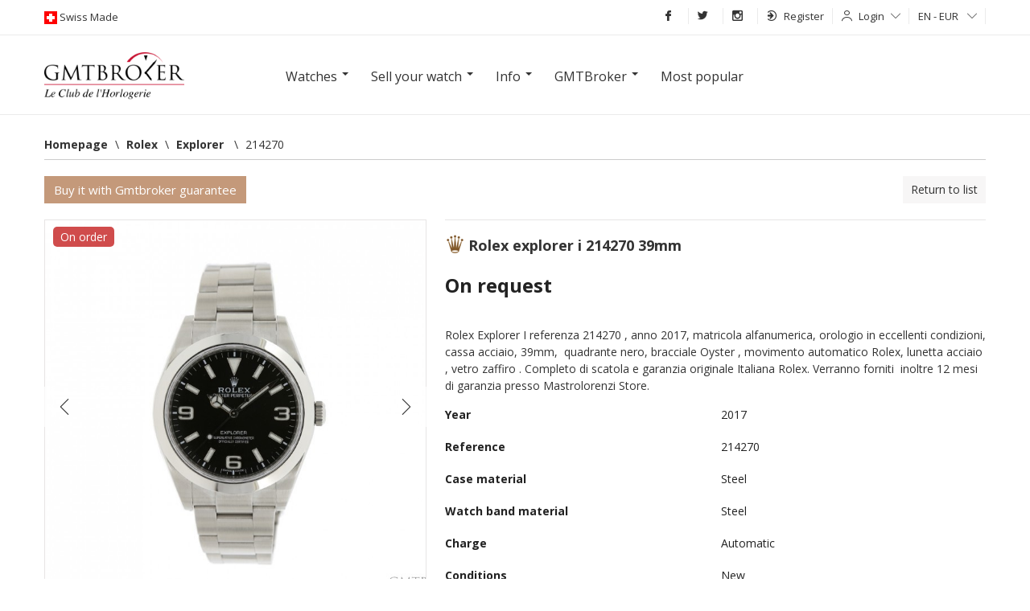

--- FILE ---
content_type: text/html; charset=UTF-8
request_url: https://www.gmtbroker.com/Rolex/Explorer-I-214270-39mm-Steel-ref-214270--183650
body_size: 21298
content:
<!DOCTYPE html>
<html itemscope itemtype="http://schema.org/WebSite" lang="en">
    <head>
        <meta http-equiv="Content-Type" content="text/html; charset=UTF-8">
        <meta name="google-site-verification" content="2qdCsWMMjkOHCwvQRkXAiewpm9_qv69tB-SMkEXUoS8">
        <meta itemprop="url" content="http://www.gmtbroker.com/Rolex/Explorer-I-214270-39mm-Steel-ref-214270--183650">
        <link rel="alternate" hreflang="en-us" href="https://en.gmtbroker.com/Rolex/Explorer-I-214270-39mm-Steel-ref-214270--183650">
            <link rel="alternate" hreflang="de-de" href="https://de.gmtbroker.com/Rolex/Explorer-I-214270-39mm-Steel-ref-214270--183650">
            <link rel="alternate" hreflang="fr-fr" href="https://fr.gmtbroker.com/Rolex/Explorer-I-214270-39mm-Steel-ref-214270--183650">
            <link rel="alternate" hreflang="it-it" href="https://it.gmtbroker.com/Rolex/Explorer-I-214270-39mm-Steel-ref-214270--183650">
            <link rel="canonical" href="https://www.gmtbroker.com/Rolex/Explorer-I-214270-39mm-Steel-ref-214270--183650">
            <title>Rolex Explorer I 214270 39mm, price on request on Gmtbroker</title>
	<meta name="description" content="Case material: Steel; Charge: Automatic; Conditions: New Year : 2017; Presentation condition : With dealer guarantee ; Place: , Model: Explorer Price on request Mattia Reference: 214270 Rolex Explorer I referenza 214270 , anno 2017, matricola alfanumerica, orologio in eccellenti condizioni, cassa acciaio, 39mm,&nbsp; quadrante nero, bracciale Oyster , movimento automatico Rolex, lunetta acciaio , vetro zaffiro . Completo di scatola e garanzia originale Italiana Rolex. Verranno forniti &nbsp;inoltre 12 mesi di garanzia presso Mastrolorenzi Store.">
	<meta itemprop="name" content="Explorer I 214270 39mm">
	<meta itemprop="image" content="https:https://static.gmtbroker.com/uploads/photos/b5dfc/125/f949577764e649a001d2921ffe8573c0_300.jpg">
	<meta name="twitter:card" content="product">
	<meta name="twitter:site" content="@publisher_handle">
	<meta name="twitter:title" content="Rolex Explorer I 214270 39mm">
	<meta name="twitter:creator" content="@author_handle">
	<meta name="twitter:image" content="https:https://static.gmtbroker.com/uploads/photos/b5dfc/125/f949577764e649a001d2921ffe8573c0_300.jpg">
	<meta name="twitter:data1" content="€0">
	<meta name="twitter:label1" content="price">
	<meta name="twitter:data2" content="Steel">
	<meta name="twitter:label2" content="material">
	<meta property="og:title" content="Rolex Explorer I 214270 39mm">
	<meta property="og:type" content="og:product">
	<meta property="og:url" content="https://www.gmtbroker.com/Rolex/Explorer-I-214270-39mm-Steel-ref-214270--183650">
	<meta property="og:image" content="https:https://static.gmtbroker.com/uploads/photos/b5dfc/125/f949577764e649a001d2921ffe8573c0_300.jpg">
	<meta property="og:site_name" content="GmtBroker">
	<meta property="product:price:amount" content="0">
	<meta property="product:price:currency" content="EUR">
        <link rel="stylesheet" type="text/css" media="screen" href="https://static.gmtbroker.com/assets/web/css/style.css">
        <link rel="stylesheet" type="text/css" media="screen" href="https://static.gmtbroker.com/assets/web/css/grid.css">
        <link rel="stylesheet" type="text/css" media="screen" href="https://static.gmtbroker.com/assets/web/css/typo_frontend.css">
        <link rel="stylesheet" type="text/css" media="screen" href="https://static.gmtbroker.com/assets/web/css/modal.css">
        <link rel="stylesheet" type="text/css" media="screen" href="https://static.gmtbroker.com/assets/web/css/jquery-ui.css">        
        <link rel="stylesheet" type="text/css" media="screen" href="https://static.gmtbroker.com/assets/web/css/reset.css">
        <link rel="stylesheet" type="text/css" media="screen" href="https://static.gmtbroker.com/assets/web/css/flags.css">
        <link rel="stylesheet" type="text/css" media="screen" href="https://static.gmtbroker.com/assets/web/css/flag-icon.css">
        <link rel="stylesheet" type="text/css" media="screen" href="https://static.gmtbroker.com/assets/web/css/gmt_style.css?xyz=202202">
        <script src="https://static.gmtbroker.com/assets/web/js/jquery.min.js"></script>
        <script src="https://code.jquery.com/ui/1.12.1/jquery-ui.js"></script>
        <script type="application/ld+json">
            {
            "@context": "http://schema.org",
            "@type": "WebSite",
            "url": "https://www.gmtbroker.com/",
            "potentialAction": {
            "@type": "SearchAction",
            "target": "https://www.gmtbroker.com/google-search/doSearch?Complete={search_term_string}",
            "query-input": "required name=search_term_string"
            }
            }
        </script>
        <script>
       $(document).ready(function(){      
                $( "#slider-range" ).slider({
                range: true,
                min: 0,
                max: 500,
                values: [ 75, 300 ],
                slide: function( event, ui ) {
                $( "#amount" ).val( "$" + ui.values[ 0 ] + " - $" + ui.values[ 1 ] );
                }
                });
                $( "#amount" ).val( "$" + $( "#slider-range" ).slider( "values", 0 ) +
                " - $" + $( "#slider-range" ).slider( "values", 1 ) );
               
 
 
	
	//Check to see if the window is top if not then display button
	$(window).scroll(function(){
		if ($(this).scrollTop() > 300) {
			$('.scrollTop').fadeIn();
		} else {
			$('.scrollTop').fadeOut();
		}
	});
	
	//Click event to scroll to top
	$('.scrollTop').click(function(){
		$('html, body').animate({scrollTop : 0},800);
		return false;
	});
	
});
  </script>
  <script>
 $(document).ready(function() {
  setInterval(rotateImages, 4000);
});

function rotateImages(){
  var curPhoto = $("#photoShow div.current");
  var nxtPhoto = curPhoto.next();
  
  if(nxtPhoto.length == 0){
    nxtPhoto = $("#photoShow div:first"); 
  }
  
  curPhoto.removeClass("current").addClass("previous");
  nxtPhoto.css({opacity: 0.0}).addClass("current").animate({opacity: 1.0}, 1000,
                                                           
  function(){
    curPhoto.removeClass("previous");
  });
}

  </script>
  <style>
#photoShow{
  height: 550px;
  margin: 0px auto;
  width: 100%;
  text-align: center;
}

#photoShow div{
  position: absolute;
  z-index: 0;
  width: 100%;
  height: 550px;
}

#photoShow div.previous{
  z-index: 1;
}

#photoShow div.current{
  z-index: 2;
}
#photoShow img{
  width: 1170px;
  height: 550px;
  margin: 0 auto;
}

.photoShow-wrapper{
    position: relative;
    width: 100%;
    height: 100%;
}

.photoShow-txt{
    width: 1170px;
    height: 550px;
    top: 0;
    left: 50%;
    margin-left: -585px;
    z-index: 9;
    position: absolute;
}
.photoShow-txt h1{
    font-size: 35px;
    color: #fff;
    width: 550px;
    background: rgba(0,0,0, 0.6);
    padding: 8px;
    margin-top: 180px;
}
  </style>
    </head>
    <body>
        <div class="maskSearch"></div>
        <div class="scrollTop"><i class="icon-arrow-up"></i></div>
        <div id="wrapper">
            <!--START TOP BAR GRAY LOGIN AND LANGUAGE-->
            <div class="top-header" style="z-index: 99 !important">
                <div class="container">
                    <div class="row-fluid">
                        <div class="bar12">
                            <div class="left-logos">
                                <img src="https://static.gmtbroker.com/assets/web/images/ext/swiss-made.gif" height="16" width="16" alt="Gmtbroker swiss made"><span class="head-font-top swisslog"> Swiss Made </span>
                            </div>
                            <div class="right-menu-top" style="position: relative;">
                                <ul class="navbar ul-topbar-right">

                                    <!--<li class="vox-top-right link-opacity-hover"><a href="//www.gmtbroker.com/"><i class="i-home i-white"></i></a></li>-->
                                    <li class="vox-top-right link-opacity-hover"><a target="_blank" href="http://www.facebook.com/gmtbroker"><i class="icon-fb-simple"></i></a></li>
                                    <li class="vox-top-right link-opacity-hover"><a target="_blank" href="https://twitter.com/1Gmtbroker"><i class="icon-tw-simple"></i></a></li>
                                    <li class="vox-top-right link-opacity-hover"><a target="_blank" href="http://instagram.com/official_gmtbroker/"><i class="icon-in-simple"></i></a></li>
                                                                            <li class="vox-top-right dropdown sendings">
                                            <a href="//www.gmtbroker.com/auth/register_user" style="height: 21px;outline:none"><i class="icon-signin"></i>Register<!--<i class="icon-arrow-down"></i>--></a>
                                            <!--
                                            <ul class="dropdown-menu">
                                                <li><a href="//www.gmtbroker.com/auth/register_merchant" type="submit" style="outline:none;">I am a dealer</a></li>
                                                <li><a href="//www.gmtbroker.com/auth/register_user" type="submit" style="outline:none;">I am a private individual</a></li>
                                            </ul>
                                            -->
                                        </li>
                                        <li class="vox-top-right dropdown dropdown-static">
                                            <i class="icon-user"></i><a class="dropdown-toggle" href="#" data-toggle="dropdown" data-hover="dropdown">Login<i class="icon-arrow-down"></i></a>
                                            <div class="dropdown-menu position-dropping login-popupfixed special-box">
                                                <form action="//www.gmtbroker.com/auth/login" method="post" accept-charset="utf-8">
                                                    <label>Email</label> 
                                                    <input class="bar12" name="identity" type="text">
                                                    <label>Password</label>
                                                    <input class="bar12" name="password" type="password">
                                                    <label class="remember-row checkbox smallest-filter">
                                                        <input class="rememberme" type="checkbox" name="remember" value="1"> 
                                                        <span class="span-check"></span>
                                                        <span class="rememberme_typo">Keep me logged in</span>
                                                        
                                                    </label>
                                                    <button type="submit" style="outline:none" class="button button-hover button-block">Login</button>
                                                </form>
                                            </div>
                                        </li>
                                                                            <li class="vox-top-right dropdown dropdown-static">
                                        <a class="dropdown-toggle" href="#" data-toggle="dropdown" data-hover="dropdown">EN - EUR <i class="icon-arrow-down"></i></a>
                                        <div class="dropdown-menu position-dropping" style="padding: 15px 15px">   
                                            <form action="//www.gmtbroker.com/setting_controller/set_lang_curr" method="post" accept-charset="utf-8">
                                                <label>Language</label>
                                                <select name="lang" id="set_lang">
                                                    <option selected  value='en_US' data-class='en_US'>[EN] English</option><option   value='de_DE' data-class='de_DE'>[DE] German</option><option   value='fr_FR' data-class='fr_FR'>[FR] French</option><option   value='it_IT' data-class='it_IT'>[IT] Italian</option>                                                </select>
                                                <label>Currency</label>
                                                <select name="currency" id="set_currency">
                                                    <option selected  value='eur'  data-class='eur'>EUR</option><option   value='usd'  data-class='usd'>USD</option><option   value='gbp'  data-class='gbp'>GBP</option><option   value='chf'  data-class='chf'>CHF</option><option   value='aud'  data-class='aud'>AUD</option><option   value='brl'  data-class='brl'>BRL</option><option   value='jpy'  data-class='jpy'>JPY</option>                                                </select>
                                                <label>Country</label>
                                                <select name="place" id="set_place">
                                                    <option value="0">All</option>
                                                    <option   value='789'  data-class='789'>Italy</option><option   value='973'  data-class='973'>Usa</option><option   value='860'  data-class='860'>Germany</option><option   value='971'  data-class='971'>United Kingdom</option><option   value='809'  data-class='809'>Belgium</option><option   value='950'  data-class='950'>Spain</option><option   value='956'  data-class='956'>Swiss</option><option   value='830'  data-class='830'>China</option><option   value='903'  data-class='903'>Malta</option><option   value='855'  data-class='855'>France</option><option   value='881'  data-class='881'>Japan</option><option   value='929'  data-class='929'>Poland</option><option   value='841'  data-class='841'>Denmark</option><option   value='862'  data-class='862'>Greece</option><option   value='817'  data-class='817'>Brazil</option><option   value='889'  data-class='889'>Latvia</option><option   value='879'  data-class='879'>Israel</option><option   value='882'  data-class='882'>Kazakhstan</option><option   value='916'  data-class='916'>Netherlands</option>                                                </select>
                                            </form>
                                        </div>
                                    </li>
                                    <!--
                                    <li class="vox-top-right link-opacity-hover menu-header-button">
                                        <a href="#">Menu<i class="i-align-justify i-white" style="position: relative;top: -1px;margin-left: 5px;"></i></a>
                                    </li>
                                    -->
                                </ul>
                            </div>
                        </div>
                    </div>
                </div>
            </div>
            <div class="header-menu-container">
                <div class="header-menu">
                    <div class="row-fluid">
                        <div class="bar6">
                            <div class="menu-title">Products</div>
                            <div class="menu-text">
                                <a href="//www.gmtbroker.com/search">Search</a>
                                <a href="//www.gmtbroker.com/search/clock/ProductStatus/1">Watches</a>
                                <a href="//www.gmtbroker.com/search/accessory/AccessoryStatus/1">Accessories</a>
                                <a href="//www.gmtbroker.com/page_controller/leclub">Dealers</a>
                            </div>
                        </div>
                        <div class="bar6">
                            <div class="menu-title">Sell</div>
                            <div class="menu-text">
                                <a href="//www.gmtbroker.com/clock_controller/insert_offer/merchant">I am a dealer</a>
                                <a href="//www.gmtbroker.com/clock_controller/insert_offer/user">I am a private individual</a>
                                <a href="//www.gmtbroker.com/page_controller/quotation/sell">Prices</a>
                                <!--
                                <a href="//www.gmtbroker.com/page_controller/price-list" title="Price List luxury watches">Price List luxury watches</a>
                                -->
                                </div>
                        </div>
                    </div>
                    <div class="row-fluid">
                        <div class="bar6">
                            <div class="menu-title">Info</div>
                            <div class="menu-text">
                                <a href="//www.gmtbroker.com/watches-glossary">Glossary</a>
                                <a href="//www.gmtbroker.com/page_controller/faq">F.A.Q.</a>
                                <a href="//www.gmtbroker.com/watch-brands">Watch Manufactures </a>
                            </div>
                        </div>
                        <div class="bar6">
                            <div class="menu-title">GmtBroker</div>
                            <div class="menu-text">
                                <a href="//www.gmtbroker.com/page_controller/aboutus">About us</a>
                                <a href="//www.gmtbroker.com/page_controller/certifications">Certifications</a>
                                <a href="//www.gmtbroker.com/page_controller/mapsite">Map of website</a>
                                <a href="//www.gmtbroker.com/page_controller/contact">Contacts</a>
                            </div>
                        </div>
                    </div>
                </div>
            </div>
            <!--END TOP BAR GRAY LOGIN AND LANGUAGE-->
            <script>
    $( document ).ready(function() {

    $(".open_modal_value").click(function() {
        $(".mask_modal_value").fadeIn("fast");
        $( "body" ).css({"overflow" : "visible !important"});
    });
    $(".close_modal").click(function() {
        $(".mask_modal_value").fadeOut("fast");
    });
});
</script>

<!-- MODAL FORM VALUTAZIONE -->
<div class="mask_modal_value" style="display: none"></div>
<div class="modal_request modal_value" style="display: none;">
    <div class="close_modal">
        <i class="icon-x"></i>
    </div>
    <div class="modal_content">
        <div class="row-fluid h_100">
            <div class="bar12 label-info-item h_100">
                <div class="modal_form_wrapper D_f A_c J_c">
                    <div class="modal_form_item">
                        <div class="box-contact-seller special-box" style="">
                            <div class="modal_desc_item">
                                <h1>Evaluate and sell immediately</h1>
                                <p class="modal-screen-height">If you want to sell your watch now or have a market evaluation fill out the form,  our experts will contact you within 24h</p>
                            </div>
                            <div class="controll-row send-request-succes" style="display: none; margin-bottom: 10px;">
                                <div class="">Grazie! Richiesta inviata</div>
                            </div>
                            <form id="valutate_item_form">
                                <input name="SellerName" required type="text" class="bar12" placeholder="Name" />
                                <input name="SellerEmail" required type="email" class="bar12" placeholder="E-mail" />
                                <input name="SellerPhone" pattern="\+{0,1}[0-9]{8,16}"  required type="text" class="bar12" placeholder="Telephone number" />
                                <select name="Brand_idBrand" required class="bar12">
                                    <option value="">-- Brand --</option>
                                    <option value="221">Rolex</option>
                                    <option value="194">Patek Philippe</option>
                                    <option value="18">Audemars Piguet</option>
                                    <option value="187">Omega</option>
                                    <option value="245">Tudor</option>
                                    <option value="124">IWC</option>
                                    <option value="192">Panerai</option>
                                    <option value="43">Cartier</option>
                                    <option value="34">Bulgari</option>
                                    <option value="999">Other</option>
                                </select>
                                <input name="ProductName" required type="text" class="bar12" placeholder="Model" />
                                <input name="ProductRefId" required type="text" class="bar12 autocompleterefid" placeholder="Ref: 116500" />
                                <select name="ProductKit"  class="bar12">
                                    <option value="1">-- Presentation condition  --</option>
                                    <option value="1">With boxes and all papers</option>
                                    <option value="2">Only guarantee</option>
                                    <option value="3">With archive extract</option>
                                    <option value="4">With dealer guarantee </option>
                                    <option value="5">Without documents</option>
                                </select>
                                <input name="ProductPrice" required type="number" class="bar12" placeholder="Price on request" />
                                <select required name="SellStatus" required class="bar12">
                                    <option value="">-- type requested --</option>
                                    <option value="vendo">I sell immediately</option>
                                    <option value="richiesta">evaluation request</option>
                                    <option value="inserzione">Add offert on GMT</option>
                                </select>
                                <div class="row-fluid">
                                    <p>upload photos of your watch</p>
                                </div>
                                <div class="row-fluid add-photo-wrapper">
                                    <div class="bar3 add-photo-item-cnt">
                                        <div class="add-photo-item">
                                        </div>
                                    </div>
                                    <div class="bar3 add-photo-item-cnt">
                                        <div class="add-photo-item">
                                        </div>
                                    </div>
                                    <div class="bar3 add-photo-item-cnt">
                                        <div class="add-photo-item">
                                        </div>
                                    </div>
                                    <div class="bar3 add-photo-item-cnt">
                                        <div class="add-photo-item">
                                        </div>
                                    </div>
                                    <div class="bar3 add-photo-item-cnt_sample" style="display: none;">
                                        <div class="add-photo-item">
                                        </div>
                                    </div>
                                </div>
                                <input id="fileuploadreq" style="display:none" type="file" name="files" multiple >
                                <input type="hidden" name="contact_captcha" value="06a4946a">
                                <div class="controll-row" style="margin-top:14px">
                                    <button id="senddreq" type="button" class="button button-hover button-block bar12">Send request</button>
                                    <button type="submit" class="hide"></button>
                                </div>
                            </form>
                            <div id="uploadProgressModalR" class="modal hide fade" tabindex="-1" role="dialog" aria-labelledby="myModalLabel" aria-hidden="true" data-backdrop="false" data-role="popup">
                            <div class="modal-header">
                                <button type="button" class="close" data-dismiss="modal" aria-hidden="true">×</button>
                                <h3 id="myModalLabel">Upload</h3>
                            </div>
                            <div class="modal-body">
                                <p>
                                <div class="progress progress-striped active">
                                    <div class="bar" style="width: 0%;"></div>
                                </div>
                                <div class="alert alert-block alert-error fade in hide">
                                    <h4 class="alert-heading">Error</h4>
                                    <div class="error_container">

                                    </div>
                                </div>
                                </p>
                            </div>
                            <div class="modal-footer">
                                <button id="abortPhotoUpload" class="btn" data-dismiss="modal" aria-hidden="true"><label style="display: none;">Cancel</label><label>Close</label></button>
                            </div>
                        </div>
                        </div>
                    </div>
                </div>
            </div>
        </div>
    </div>
</div>            <div class="row-fluid header-search">                
                <div class="container">
                    <div class="row-fluid" style="margin-bottom: 18px;">
                        <div class="bar12" style="text-align: center;">
                            <div class="bar2">
                                                        <a href="//www.gmtbroker.com/"><img style="margin-top: 3px;" src="https://static.gmtbroker.com/assets/web/images/ext/logogmt_new.png" height="70" width="220" alt="gmtbroker luxury watch"></a>
                                                        </div>
                            <div class="bar8">
                                <div class="navmenu navmenu-inverse">
                                    <div class="">
                                    <div class="navmenu-inner">
                                        <ul class="nav">
                                            <li class="dropdown">
                                                <a href="#" class="dropdown-toggle" data-toggle="dropdown" data-hover="dropdown"><h2 class="h2menu">Watches</h2> <b class="caret"></b></a>
                                                <ul class="dropdown-menu">
                                                    <div class="dropdown-section">
                                                        <li class="dropdown-title"><h2><strong>Watches on GMT</strong></h2></li>
                                                        <li><a href="//www.gmtbroker.com/search/clock/ProductSex/1/ProductSex/3">Men’s watches</a></li>
                                                        <li><a href="//www.gmtbroker.com/search/clock/ProductSex/2">Ladies’s watches</a></li>
                                                        <li><a href="//www.gmtbroker.com/search/clock/ProductSex/3">Unisex</a></li>
                                                    </div> 
                                                    <div class="dropdown-section">
                                                        <li class="dropdown-title"><h2><strong>Categories</strong></h2></li>
                                                        <li><a href="//www.gmtbroker.com/search/clock/ProductMaterial/3">Gold</a></li>
                                                        <li><a href="//www.gmtbroker.com/search/clock/ProductMaterial/1">Steel</a></li>
                                                        <li><a href="//www.gmtbroker.com/search/clock/ProductYearTo/1985">Vintage</a></li>
                                                        <li><a href="//www.gmtbroker.com/search/clock/ProductPriceFrom/25000">Luxury</a></li>
                                                        <li><a href="//www.gmtbroker.com/search/clock/idModels/2/idModels/3/idModels/50/idModels/1/idModels/117/idModels/74/idModels/75/idModels/153/idModels/201/idModels/203/idModels/92">Sportswatches</a></li>
                                                    </div> 
                                                    <div class="dropdown-section">
                                                        <li class="dropdown-title"><h2><strong>Parts/Accesories</strong></h2></li>
                                                        <li><a href="//www.gmtbroker.com/search/accessory/AccessoryType/1">Bracelets/straps</a></li>
                                                        <li><a href="//www.gmtbroker.com/search/accessory/AccessoryType/2/AccessoryType/3/AccessoryType/4/AccessoryType/5/AccessoryType/6/AccessoryType/7/AccessoryType/8/AccessoryType/9/AccessoryType/10/AccessoryType/11/AccessoryType/12/AccessoryType/13/AccessoryType/15/AccessoryType/16/AccessoryType/17">Other accessories</a></li>
                                                    </div> 
                                                </ul>
                                            </li>
                                            <li class="dropdown">
                                                <a href="#" class="dropdown-toggle" data-toggle="dropdown" data-hover="dropdown"><h2 class="h2menu">Sell your watch</h2> <b class="caret"></b></a>
                                                <ul class="dropdown-menu">
                                                    <div class="dropdown-section">
                                                        <!--<li><a href="//www.gmtbroker.com/clock_controller/insert_offer/merchant">For Dealers</a></li>-->
                                                        <!--<li><a href="//www.gmtbroker.com/clock_controller/insert_offer/user">For Private individuals</a></li>-->
                                                        <li class="open_modal_value"><a href="javascript:void(0);">Sell watches on GmtBroker</a></li>
                                                        <!--
                                                        <li><a href="//www.gmtbroker.com/page_controller/price-list" title="Price List luxury watches">Price List luxury watches</a></li>
                                                        -->
                                                        <li class="open_modal_value"><a href="javascript:void(0);">Prices</a></li>
                                                    </div>
                                                </ul>
                                            </li>
                                            <li class="dropdown">
                                                <a href="#" class="dropdown-toggle" data-toggle="dropdown" data-hover="dropdown"><h2 class="h2menu">Info</h2> <b class="caret"></b></a>
                                                <ul class="dropdown-menu">
                                                    <div class="dropdown-section">
                                                        <li><a href="//www.gmtbroker.com/watches-glossary">Glossary</a></li>
                                                        <li><a href="//www.gmtbroker.com/page_controller/faq">F.A.Q.</a></li>
                                                        <li><a href="//www.gmtbroker.com/watch-brands">Watch Manufactures </a></li>
                                                        <!--<li><a href="//www.gmtbroker.com/page_controller/leclub">List of dealers</a></li>-->
                                                    </div>
                                                </ul>
                                            </li>
                                            <li class="dropdown">
                                                <a href="#" class="dropdown-toggle" data-toggle="dropdown" data-hover="dropdown"><h2 class="h2menu">GMTBroker</h2> <b class="caret"></b></a>
                                                <ul class="dropdown-menu">
                                                    <div class="dropdown-section">
                                                        <li><a href="//www.gmtbroker.com/page_controller/aboutus">About us</a></li>
                                                        <li><a href="//www.gmtbroker.com/page_controller/certifications">Certifications</a></li>
                                                        <li><a href="//www.gmtbroker.com/page_controller/mapsite">Map of website</a></li>
                                                        <li><a href="//www.gmtbroker.com/page_controller/contact">Contacts</a></li>
                                                    </div>
                                                </ul>    
                                            </li>
                                            <li class="dropdown"><a href="//www.gmtbroker.com/top-brands-watches/top">Most popular</a></li>
                                        </ul>
                                    </div>
                                    </div>    
                                </div>
                            </div>
                            <div class="bar2"></div>
                        </div>
                                            </div>
                </div>
                <div class="navmenu navmenu-inverse" style="display: none">
    <div class="container">
    <div class="navmenu-inner">
        <ul class="nav">
            <li class="dropdown">
                <a href="#" class="dropdown-toggle" data-toggle="dropdown" data-hover="dropdown"><h2 class="h2menu">Watches</h2> <b class="caret"></b></a>
                <ul class="dropdown-menu">
                    <div class="dropdown-section">
                        <li class="dropdown-title"><h2><strong>Watches on GMT</strong></h2></li>
                        <li><a href="//www.gmtbroker.com/search/clock/ProductSex/1/ProductSex/3">Men’s watches</a></li>
                        <li><a href="//www.gmtbroker.com/search/clock/ProductSex/2">Ladies’s watches</a></li>
                        <li><a href="//www.gmtbroker.com/search/clock/ProductSex/3">Unisex</a></li>
                    </div> 
                    <div class="dropdown-section">
                        <li class="dropdown-title"><h2><strong>Categories</strong></h2></li>
                        <li><a href="//www.gmtbroker.com/search/clock/ProductMaterial/3">Gold</a></li>
                        <li><a href="//www.gmtbroker.com/search/clock/ProductMaterial/1">Steel</a></li>
                        <li><a href="//www.gmtbroker.com/search/clock/ProductYearTo/1985">Vintage</a></li>
                        <li><a href="//www.gmtbroker.com/search/clock/ProductPriceFrom/25000">Luxury</a></li>
                        <li><a href="//www.gmtbroker.com/search/clock/idModels/2/idModels/3/idModels/50/idModels/1/idModels/117/idModels/74/idModels/75/idModels/153/idModels/201/idModels/203/idModels/92">Sportswatches</a></li>
                    </div> 
                    <div class="dropdown-section">
                        <li class="dropdown-title"><h2><strong>Parts/Accesories</strong></h2></li>
                        <li><a href="//www.gmtbroker.com/search/accessory/AccessoryType/1">Bracelets/straps</a></li>
                        <li><a href="//www.gmtbroker.com/search/accessory/AccessoryType/2/AccessoryType/3/AccessoryType/4/AccessoryType/5/AccessoryType/6/AccessoryType/7/AccessoryType/8/AccessoryType/9/AccessoryType/10/AccessoryType/11/AccessoryType/12/AccessoryType/13/AccessoryType/15/AccessoryType/16/AccessoryType/17">Other accessories</a></li>
                    </div> 
                </ul>
            </li>
            <li class="dropdown">
                <a href="#" class="dropdown-toggle" data-toggle="dropdown" data-hover="dropdown"><h2 class="h2menu">Sell your watch</h2> <b class="caret"></b></a>
                <ul class="dropdown-menu">
                    <div class="dropdown-section">
                        <!--<li><a href="//www.gmtbroker.com/clock_controller/insert_offer/merchant">For Dealers</a></li>-->
                        <!--<li><a href="//www.gmtbroker.com/clock_controller/insert_offer/user">For Private individuals</a></li>-->
                        <li class="open_modal_value"><a href="javascript:void(0);">Sell watches on GmtBroker</a></li>
                        <li><a href="//www.gmtbroker.com/page_controller/price-list" title="Price List luxury watches">Price List luxury watches</a></li>
                        <li><a href="//www.gmtbroker.com/page_controller/quotation/sell">Prices</a></li>
                    </div>
                </ul>
            </li>
            <li class="dropdown">
                <a href="#" class="dropdown-toggle" data-toggle="dropdown" data-hover="dropdown"><h2 class="h2menu">Info</h2> <b class="caret"></b></a>
                <ul class="dropdown-menu">
                    <div class="dropdown-section">
                        <li><a href="//www.gmtbroker.com/watches-glossary">Glossary</a></li>
                        <li><a href="//www.gmtbroker.com/page_controller/faq">F.A.Q.</a></li>
                        <li><a href="//www.gmtbroker.com/watch-brands">Watch Manufactures </a></li>
                        <!--<li><a href="//www.gmtbroker.com/page_controller/leclub">List of dealers</a></li>-->
                    </div>
                </ul>
            </li>
            <li class="dropdown">
                <a href="#" class="dropdown-toggle" data-toggle="dropdown" data-hover="dropdown"><h2 class="h2menu">GMTBroker</h2> <b class="caret"></b></a>
                <ul class="dropdown-menu">
                    <div class="dropdown-section">
                        <li><a href="//www.gmtbroker.com/page_controller/aboutus">About us</a></li>
                        <li><a href="//www.gmtbroker.com/page_controller/certifications">Certifications</a></li>
                        <li><a href="//www.gmtbroker.com/page_controller/mapsite">Map of website</a></li>
                        <li><a href="//www.gmtbroker.com/page_controller/contact">Contacts</a></li>
                    </div>
                </ul>    
            </li>
            <li class="dropdown"><a href="//www.gmtbroker.com/top-brands-watches/top">Most popular</a></li>
        </ul>
    </div>
    </div>    
</div>                
                <div class="photoShow-wrapper" style="display: none">
                    <div class="photoShow-txt">
                        <h1>A worldwide showcase for the purchase and sale of certified and guaranteed luxury watches</h1>
                    </div>
                <div id="photoShow">
                    <div class="current">
                        <div style="background: #000000">
                            <img src="https://static.gmtbroker.com/assets/web/images/main-slide-img3.jpg"/>
                        </div>
                    </div>
                    <div>
                        <div style="background: #000000">
                            <img src="https://static.gmtbroker.com/assets/web/images/main-slide-img2.jpg"/>
                        </div>
                    </div>

                    <div>
                        <!--
                        <div style="background: #000000">
                            <img src="https://static.gmtbroker.com/assets/web/images/main-slide-img1.jpg"/>
                        </div>
                        -->
                    </div>
                </div>
                </div>
              
            </div>
            <div class="container"><link rel="stylesheet" type="text/css" href="https://static.gmtbroker.com/assets/web/css/swipebox.css"/>
<!------------contenitore generale--------------------->
<!---Start contenuto listing--->
<script>
    $( document ).ready(function() {

    $(".open_modal_info").click(function() {
        $(".modal_info").fadeIn("fast");
        $(".mask_modal_info").fadeIn("fast");
        $( "body" ).css({"overflow" : "hidden"});
    });
    $(".close_modal_info").click(function() {
        $(".modal_info").fadeOut("fast");
        $(".mask_modal_info").fadeOut("fast");
        $( "body" ).css({"overflow" : "visible"});
    });

        $(".open_modal_buy").click(function() {
            $(".modal_buy").fadeIn("fast");
            //$(".mask_modal_info").fadeIn("fast");
            //$( "body" ).css({"overflow" : "hidden"});
        });
        $(".close_modal_buy").click(function() {
            $(".modal_buy").fadeOut("fast");
            //$(".mask_modal_info").fadeOut("fast");
            //$( "body" ).css({"overflow" : "visible"});
        });


});
</script>
<div itemscope itemtype="http://data-vocabulary.org/Product" class="box-containery">

    <div class="row-fluid">
        
            <ul class="breadcrumb"><div class="limiter"></div><li itemscope='' itemtype='http://data-vocabulary.org/Breadcrumb'> 
            <div><a href='//www.gmtbroker.com/' itemprop='url'><span itemprop='title'>Homepage</span></a><span class='divider'>&bsol;</span></div></li><li itemscope='' itemtype='http://data-vocabulary.org/Breadcrumb'> 
            <div><a href='//www.gmtbroker.com/Rolex' itemprop='url'><span itemprop='title'>Rolex</span></a><span class='divider'>&bsol;</span></div></li><li itemscope='' itemtype='http://data-vocabulary.org/Breadcrumb'> 
            <div><a href='//www.gmtbroker.com/Rolex/Explorer' itemprop='url'><span itemprop='title'>Explorer </span></a><span class='divider'>&bsol;</span></div></li><li itemscope='' itemtype='http://data-vocabulary.org/Breadcrumb'> 
            <div><h2 class="h2menu"><span itemprop='title'>214270</span></h2><a href='//www.gmtbroker.com/Rolex/Explorer-I-214270-39mm-Steel-ref-214270--183650' itemprop='url'></a></div></li></ul>            <br>
                        <div class="row-fluid">
            <div class="bar6">
                <ul class="nav nav-tabs" id="myTab">
                    <li>
                        <button id="zoom_overlay" type="button" role="button" style="outline: none; z-index: 2000;" class="button button-general" data-toggle="modal" data-target="#payWgmtModal">Buy it with Gmtbroker guarantee</button>
                    </li>
                </ul>
            </div>    
            <div class="bar6 tabs-product" style="text-align:right;">
                        <a href="//www.gmtbroker.com/Rolex" id="listing_back_link">Return to list</a>

                                    </div>
        </div>

    </div>
    <div class="tab-content">
        <div class="tab-pane active" id="home">
                <div class="row-fluid productView">
                    <div class="bar5">
                        <div class="gallery-single" style="position: relative;">
                            <!-- FRECCE -->
                            <div class="productView-arrow productView-arrow-left D_f A_c J_c">
                                <i class="icon-arrow-left"></i>
                            </div>
                            <div class="productView-arrow productView-arrow-right D_f A_c J_c">
                                <i class="icon-arrow-right"></i>
                            </div>
                            <!-- END FRECCE -->
                            <div class="first-thumb" id="zoom_01" style="overflow:hidden;background: center center no-repeat;background-image: url('https://static.gmtbroker.com/uploads/photos/b5dfc/125/f949577764e649a001d2921ffe8573c0_big.jpg');background-size: cover;">
                                <div class="controll-gallery tips" data-original-title="Clicca per ingrandire" data-placement="bottom">
                                    <!--button type="button" href="#gallery" role="button" data-toggle="modal" class="button button-three"><i class="i-fullscreen i-white"></i></button-->
                                                                        <span style="background: rgba(189, 0, 0,.7);     padding: 3px 9px;     color: #fff;     border-radius: 5px;">On order</span>
                                                                    </div>
                                <div itemprop="image" src="https://static.gmtbroker.com/uploads/photos/b5dfc/125/f949577764e649a001d2921ffe8573c0_big.jpg"  alt="Rolex Explorer I 214270 39mm"></div>
                            </div>
                            <div id="gallery_01f">
                                <div class="thumbnail-container">
                                                                            <div class="single-thumb_off single-thumb_on">
                                                <a href="#" onclick="return false;" class="elevatezoom-gallery active"  data-image="https://static.gmtbroker.com/uploads/photos/b5dfc/125/f949577764e649a001d2921ffe8573c0_300.jpg" data-zoom-image="https://static.gmtbroker.com/uploads/photos/b5dfc/125/f949577764e649a001d2921ffe8573c0_big.jpg">
                                                    <img src="https://static.gmtbroker.com/uploads/photos/b5dfc/125/f949577764e649a001d2921ffe8573c0_90.jpg"  alt="Rolex Explorer I 214270 39mm"/>
                                                </a>
                                            </div>
                                                                            </div>
                            </div>
                        </div>
                        
                    </div>
                    <div class="bar7">
                            <div class="box-product-title">
                                                                <span class="brand_icon"><img src="https://static.gmtbroker.com/assets/web/images/brandProductView/Rolex.png"></span>
                                                                <h1 class="product-title" data-id="183650">
                                    <a href="//www.gmtbroker.com/gallery/Rolex/Explorer-I-214270-39mm-photo918599.html"><span itemprop="brand">Rolex</span>
                                    <span class="brand_prod" itemprop="name">Explorer I 214270 39mm</span></a>
                                </h1>
                            </div>
                            <div class="row-fluid specify-item carousel-field">
                                <div class="bar12 label-explicit product-value">

                                                                            <span itemprop="price" content="0">On request</span>
                                                                        </div>
                                <!-- BOX STATUS PRODOTTO -->
                                <div class="product-status-wrapper D_f A_c">
                                    <div class="product-satus-item product-status-badge">
                                                                            </div>
                                    <div class="product-satus-item product-status-txt">

                                                                            </div>
                                </div>
                                <div class="label-info-product">
                                    <span itemprop="description">Rolex Explorer I referenza 214270 , anno 2017, matricola alfanumerica, orologio in eccellenti condizioni, cassa acciaio, 39mm,&nbsp; quadrante nero, bracciale Oyster , movimento automatico Rolex, lunetta acciaio , vetro zaffiro . Completo di scatola e garanzia originale Italiana Rolex. Verranno forniti &nbsp;inoltre 12 mesi di garanzia presso Mastrolorenzi Store.</span>
                                </div>
                            </div>
                            <div class="sellerDetails" >
                                <!--div class="deliverDetails">
                                    <p><span></span> Delivery time: On order</p>
                                    <p><i class="icon-delivery"></i> Delivery time: On order</p>
                                </div
                                <p class="active-price">On request</p>-->
                                <div class="seller" style="display: none !important">
                                                                <!--START TPL box info utente 
                            <div class="row-fluid box-container-merciant">
                                <div class="bar12  special-box">
                                    <span class="circle_icon-listing" style="padding:0px 1px;background: green; border-radius: 200px;"><i class="i-user i-white"></i></span> Verified independent                                     <div class="row" style="padding:10px 20px 0 20px;width: 183px;">
                                        <div class="bar4">
                                            <div style="width: 65px; height: 65px;">
                                                <img src='https://static.gmtbroker.com/uploads/photos/b5dfc/125/919ed35117e65bee681faca3159d0194.jpg' alt="avatar">
                                            </div>
                                        </div>
                                        <div class="bar8">
                                            <p style="margin-bottom:10px;float: left;margin-left: 13px;">
                                                <strong style="font-size: 16px">Mattia</strong><br>
                                                                                                <br>
                                                <br>
                                                                                                <p>
                                                    <a href="#" style="margin-left:13px;" class="phone_opener" data-phone="+ 065783686<br>+ 3398327703" data-style="shrink">Show number</a>
                                                </p>
                                                                                            </p>
                                        </div>
                                    </div>
                                    <div class="certify-merciant" style="margin-bottom:7px;"></div>
                                    <p>
                                                                            </p>
                                </div>
                            </div>

                            END TPL box info utente -->
                                                    <div class="group-sharingtool">
                                                        </div>

                        <!--Sharing tool add this
                        <div class="gmt_sharing_toolbox">
                            <img class='share_me' title='facebook' alt='facebook' src='https://static.gmtbroker.com/assets/web/images/icons/share/facebook.svg' data-href='http://www.facebook.com/share.php?u=https://www.gmtbroker.com/Rolex/Explorer-I-214270-39mm-Steel-ref-214270--183650&title=Rolex+Explorer+I+214270+39mm%2C+price+on+request+on+Gmtbroker'> <img class='share_me' title='twitter' alt='twitter' src='https://static.gmtbroker.com/assets/web/images/icons/share/twitter.svg' data-href='http://twitter.com/home?status=Rolex+Explorer+I+214270+39mm%2C+price+on+request+on+Gmtbroker+https://www.gmtbroker.com/Rolex/Explorer-I-214270-39mm-Steel-ref-214270--183650'> <img class='share_me' title='Digg' alt='Digg' src='https://static.gmtbroker.com/assets/web/images/icons/share/Digg.svg' data-href='http://www.digg.com/submit?phase=2&url=https://www.gmtbroker.com/Rolex/Explorer-I-214270-39mm-Steel-ref-214270--183650&title=Rolex+Explorer+I+214270+39mm%2C+price+on+request+on+Gmtbroker'> <img class='share_me' title='StumbleUpon' alt='StumbleUpon' src='https://static.gmtbroker.com/assets/web/images/icons/share/StumbleUpon.svg' data-href='http://www.stumbleupon.com/submit?url=https://www.gmtbroker.com/Rolex/Explorer-I-214270-39mm-Steel-ref-214270--183650&title=Rolex+Explorer+I+214270+39mm%2C+price+on+request+on+Gmtbroker'> <img class='share_me' title='GooglePlus' alt='GooglePlus' src='https://static.gmtbroker.com/assets/web/images/icons/share/GooglePlus.svg' data-href='https://plus.google.com/share?url=https://www.gmtbroker.com/Rolex/Explorer-I-214270-39mm-Steel-ref-214270--183650'> <a id='ShareMail' data-href='mailto:someone@email.com?Subject=Rolex Explorer I 214270 39mm, price on request on Gmtbroker&Body=Rolex Explorer I referenza 214270 , anno 2017, matricola alfanumerica, orologio in eccellenti condizioni, cassa acciaio, 39mm,&nbsp; quadrante nero, bracciale Oyster , movimento automatico Rolex, lunetta acciaio , vetro zaffiro . Completo di scatola e garanzia originale Italiana Rolex. Verranno forniti &nbsp;inoltre 12 mesi di garanzia presso Mastrolorenzi Store. https://www.gmtbroker.com/Rolex/Explorer-I-214270-39mm-Steel-ref-214270--183650'><img  title='ShareMail' alt='ShareMail' src='https://static.gmtbroker.com/assets/web/images/icons/share/ShareMail.svg'></a>
<script type="text/javascript">
$('document').ready(function(){
$('#ShareMail').on("click",function(e)
{
    e.preventDefault();
    $(this).removeAttr("href");
    function replace()
    {
       var text1 = $("#mail_tmp");
       var href = elem.attr("data-href");
       elem.attr("href",href.replace("someone@email.com",text1.val()));
       location.href = href.replace("someone@email.com",text1.val());            
    }
    var elem = $(this);
    $("<div><p>Email</p><input id='mail_tmp'></div>").dialog({
        autoOpen: true,
        modal: true,
        open: function()
            {
                var dialog = $(this);
                $("#mail_tmp").keyup(function (e) {
                    if (e.keyCode == 13) 
                    {    
                        replace();
                        dialog.dialog("close").remove();
                    }
                });                
            },
        buttons: {            
            "Ok": function() {
                replace();
                $(this).dialog("close").remove();
            },
            "Cancel": function() {
                e.preventDefault();
                $(this).dialog("close").remove();
            }
        }
    });
   
    
});
$('.share_me').on("click",function(){
var leftPosition, topPosition,width,height;
height = 350;
width = 350;
var op;
    //Allow for borders.
    leftPosition = (window.screen.width / 2) - ((width / 2) + 10);
    //Allow for title and status bars.
    topPosition = (window.screen.height / 2) - ((height / 2) + 50);
    var windowFeatures = "status=no,height=" + height + ",width=" + width + ",resizable=yes,left=" + leftPosition + ",top=" + topPosition + ",screenX=" + leftPosition + ",screenY=" + topPosition + ",toolbar=no,menubar=no,scrollbars=no,location=no,directories=no";
    window.open($(this).data("href"),'sharer',windowFeatures);
});
});
</script>
<style>
    .share_me{cursor:pointer;}
</style>                        </div>
                        End sharing tool add this-->
                    </div>
                            </div>
                        <div  itemprop="offerDetails" class="offerDetail" itemscope itemtype="http://data-vocabulary.org/Offer"  id="productDetails" data-interval="false">
                            <div class="divider-home" style="display: none;">
                                <h2>Details and photos</h2>
                            </div>        
                            <div class="row-fluid specify-item carousel-field"><div class="bar6 label-info-item"><span class="inner-label-info">Year </span></div><div class="bar6 label-explicit">2017</div></div><div class="row-fluid specify-item carousel-field"><div class="bar6 label-info-item"><span class="inner-label-info">Reference</span></div><div class="bar6 label-explicit">214270</div></div><div class="row-fluid specify-item carousel-field"><div class="bar6 label-info-item"><span class="inner-label-info">Case material</span></div><div class="bar6 label-explicit">Steel</div></div><div class="row-fluid specify-item carousel-field"><div class="bar6 label-info-item"><span class="inner-label-info">Watch band material</span></div><div class="bar6 label-explicit">Steel</div></div><div class="row-fluid specify-item carousel-field"><div class="bar6 label-info-item"><span class="inner-label-info">Charge</span></div><div class="bar6 label-explicit">Automatic</div></div><div class="row-fluid specify-item carousel-field"><div class="bar6 label-info-item"><span class="inner-label-info">Conditions</span></div><div class="bar6 label-explicit">New</div></div><div class="row-fluid specify-item carousel-field"><div class="bar6 label-info-item"><span class="inner-label-info">Delivery time</span></div><div class="bar6 label-explicit">On order</div></div><div class="row-fluid specify-item carousel-field"><div class="bar6 label-info-item"><span class="inner-label-info">Presentation condition </span></div><div class="bar6 label-explicit">With dealer guarantee </div></div>                                            <div class="row-fluid specify-item carousel-field"><div class="bar6 label-info-item"><span class="inner-label-info">Diameter</span></div><div class="bar6 label-explicit">39 mm</div></div><div class="row-fluid specify-item carousel-field"><div class="bar6 label-info-item"><span class="inner-label-info">Bezel</span></div><div class="bar6 label-explicit">Steel</div></div><div class="row-fluid specify-item carousel-field"><div class="bar6 label-info-item"><span class="inner-label-info">Glass</span></div><div class="bar6 label-explicit">Sapphire</div></div><div class="row-fluid specify-item carousel-field"><div class="bar6 label-info-item"><span class="inner-label-info">Dial</span></div><div class="bar6 label-explicit">Black</div></div>                                                                                <div style="display: none !important">
                                                                        </div>
                                    <div class="row-fluid specify-item carousel-field" style="display: none;">
                                        <div class="bar6 label-info-item">
                                            <span class="inner-label-info">Price</span>
                                        </div>
                                        <div class="bar6 label-explicit">

                                                                                            <span itemprop="price" content="0">On request</span>
                                                                                    </div>
                                    </div>
                            <div class="row-fluid specify-item carousel-field ask-info-box">
                                <div class="bar6 label-info-item">
                                    <div class="btn_product_wrapper D_f A_c J_c open_modal_info">
                                        <p>Send request</p>
                                    </div>
                                </div>

                                                                    <div class="bar6 label-info-item">
                                        <div class="btn_product_wrapper D_f A_c J_c open_modal_value">
                                            <p>Evaluate your watch</p>
                                        </div>
                                    </div>
                                

                            </div> 
                        </div>


                        <!-- MODAL FORM INVIA RICHIESTA -->
                        <div class="mask_modal_info" style="display: none"></div>
                        <div class="modal_request modal_info" style="display: none;">
                            <div class="close_modal_info">
                                <i class="icon-x"></i>
                            </div>
                            <div class="modal_content">
                                <div class="row-fluid h_100">
                                    <div class="bar12 label-info-item h_100">
                                        <div class="modal_form_wrapper D_f A_c J_c">
                                            <div class="modal_form_item">
                                                <div class="box-contact-seller">
                                                    <div class="modal_desc_item">
                                                        <h1>Do you want to buy it?</h1>
                                                        <p>Fill out the form, send the request with your details and contact us to buy your watch, you will be contacted within 24h</p>
                                                    </div>
                                                    <div class="controll-row send-request-succes" style="display: none;">
                                                        <div class="">Grazie! Richiesta inviata</div>
                                                    </div> 
                                                    <form id="contact_seller" class="formContact-seller">
                                                        <!--Oggetto deve avere un limite di battute max 45 caratteri-->

                                                        <div class="row-fluid minus-type bar12 background-shadowing" style="height: auto; margin-top: 10px">
                                                            <p style="margin:0;"><strong>Object: </strong> Rolex Explorer I 214270 39mm 214270</p>
                                                        </div>


                                                        <div id='closered'>
                                                            <input type="text" class="bar12" placeholder="Name" name="contact_name" >
                                                            <div class="controls controls-row">
                                                                <input type="text" class="bar8" placeholder="Email" name="contact_email" >
                                                                <input type="text" class="bar4" placeholder="Telephone" name="contact_phone" >
                                                            </div>
                                                            <textarea rows="5" class="bar12" placeholder="Request" name="contact_message" autofocus style="height: 220px"></textarea>
                                                                                                                            <div class="row-fluid">
                                                                    <div class="bar6">
                                                                        <img src='https://static.gmtbroker.com/uploads/captcha/1768784110.3231.jpg' width='180' height='40' style='border:0;' alt='Captcha' class='captchaImg'>                                                                    </div>
                                                                    <div class="bar6">
                                                                        <input type="text" style="width: 90px;height:40px;float: left;border-radius:0;" class="bar10" placeholder="Captcha" name="contact_captcha">
                                                                        <button type="button" class="bar1 button button-two button-link reloadCaptcha D_f A_c J_c" style="width: 39px; height: 40px"><span class="i-repeat"></span></button>
                                                                    </div>
                                                                </div>
                                                                                                                            <input type="hidden" name="contact_type" value="1">
                                                            <div class="controll-row" style="margin-top:14px">
                                                                <button id="contact_seller_submit" type="button" class="button button-hover button-block bar12">Send request</button>
                                                            </div>
                                                        </div>
                                                    </form>
                                                </div>
                                            </div>
                                        </div>
                                    </div>
                                </div>
                            </div>
                        </div>

                    </div>
                </div>
                                                            <div class="row-fluid specify-item carousel-field">
                            <!--
                            <div class="bar12 ">
                                <span itemprop="description">Rolex Explorer I referenza 214270 , anno 2017, matricola alfanumerica, orologio in eccellenti condizioni, cassa acciaio, 39mm,&nbsp; quadrante nero, bracciale Oyster , movimento automatico Rolex, lunetta acciaio , vetro zaffiro . Completo di scatola e garanzia originale Italiana Rolex. Verranno forniti &nbsp;inoltre 12 mesi di garanzia presso Mastrolorenzi Store.</span>
                            </div>
                            -->
                        </div>
                        
            
                        <div class="row-fluid container_medium">
    <!--START BOX SIDEBAR-->     
    <div class="no-divider-home">
        <h2>Front-page offers </h2>
    </div>
</div>
<div class="row-fluid container_medium">
   
                <div class="row resources ">
                    <div class="" id="resource-slider">
                        <button class='arrow prev'>
                            <i class="icon-arrow-left"></i>
                        </button>
                      <button class='arrow next'>
                          <i class="icon-arrow-right"></i>
                      </button>
                      <div class="resource-slider-frame">
                                                   <div class="resource-slider-item">
                          <div class="resource-slider-inset">
                            <div class="resource">
                              <a href="https://www.gmtbroker.com/banner/AudemarsPiguet/Royal-Oak-Jumbo-Steel-ref-15202st--183730">
                                  <img src="https://static.gmtbroker.com/uploads/photos/3deb6/3/2759d8ab441d9a9bdfb2f383601f8ef8_300.png" alt="Audemars Piguet - Royal Oak ">
                                  <div class="resource-slider-text">
                                      <p>Audemars Piguet - Royal Oak </p>
                                      <div class="resource-slider-price">
                                          On request                                      </div>
                                  </div>
                                  </a>
                            </div>
                          </div>
                        </div>
                                                      <div class="resource-slider-item">
                          <div class="resource-slider-inset">
                            <div class="resource">
                              <a href="https://www.gmtbroker.com/banner/AudemarsPiguet/Royal-Oak-Chronograph-Steel-ref-25860stoo1110st03--183760">
                                  <img src="https://static.gmtbroker.com/uploads/photos/3deb6/3/5a01ef3db7853bf9a788c7c7131371f6_300.png" alt="Audemars Piguet - Royal Oak Chronograph">
                                  <div class="resource-slider-text">
                                      <p>Audemars Piguet - Royal Oak Chronograph</p>
                                      <div class="resource-slider-price">
                                          On request                                      </div>
                                  </div>
                                  </a>
                            </div>
                          </div>
                        </div>
                                                      <div class="resource-slider-item">
                          <div class="resource-slider-inset">
                            <div class="resource">
                              <a href="https://www.gmtbroker.com/banner/Cartier/Tank-Steel-ref-wsta0061--183788">
                                  <img src="https://static.gmtbroker.com/uploads/photos/3deb6/3/71849d964c83819bdceb6d83ff435ee4_300.png" alt="Cartier - Tank ">
                                  <div class="resource-slider-text">
                                      <p>Cartier - Tank </p>
                                      <div class="resource-slider-price">
                                                                                  € 4700 - <span style="font-weight: normal;">year 2024</span><!--small>(€ 4700)</small-->

                                                                              </div>
                                  </div>
                                  </a>
                            </div>
                          </div>
                        </div>
                                                      <div class="resource-slider-item">
                          <div class="resource-slider-inset">
                            <div class="resource">
                              <a href="https://www.gmtbroker.com/banner/AudemarsPiguet/Royal-Oak-Chronograph-Steel-ref-26320stoo1220st01--183732">
                                  <img src="https://static.gmtbroker.com/uploads/photos/3deb6/3/ca38afd273795a80c275978fcfae9664_300.png" alt="Audemars Piguet - Royal Oak Chronograph">
                                  <div class="resource-slider-text">
                                      <p>Audemars Piguet - Royal Oak Chronograph</p>
                                      <div class="resource-slider-price">
                                          On request                                      </div>
                                  </div>
                                  </a>
                            </div>
                          </div>
                        </div>
                                                      <div class="resource-slider-item">
                          <div class="resource-slider-inset">
                            <div class="resource">
                              <a href="https://www.gmtbroker.com/banner/BrunoSohnle/solo-tempo-Steel-ref-0001--183798">
                                  <img src="https://static.gmtbroker.com/uploads/photos/3deb6/3/f56d09f69065a72b2670b43b618af985_300.png" alt="Bruno Söhnle - Atrium ">
                                  <div class="resource-slider-text">
                                      <p>Bruno Söhnle - Atrium </p>
                                      <div class="resource-slider-price">
                                                                                  € 499 - <span style="font-weight: normal;">year 2025</span><!--small>(€ 499)</small-->

                                                                              </div>
                                  </div>
                                  </a>
                            </div>
                          </div>
                        </div>
                                                      <div class="resource-slider-item">
                          <div class="resource-slider-inset">
                            <div class="resource">
                              <a href="https://www.gmtbroker.com/banner/AudemarsPiguet/Royal-Oak-Offshore-Chronograph-Rose-gold-ref-26401roooa002ca01--183731">
                                  <img src="https://static.gmtbroker.com/uploads/photos/3deb6/3/bd953594eca9e7ee9627c81ff495e89e_300.png" alt="Audemars Piguet - Royal Oak Offshore ">
                                  <div class="resource-slider-text">
                                      <p>Audemars Piguet - Royal Oak Offshore </p>
                                      <div class="resource-slider-price">
                                          On request                                      </div>
                                  </div>
                                  </a>
                            </div>
                          </div>
                        </div>
                                                      </div>
                    </div>

                  </div>
        
</div>
<!--
<div class="row resources ">
  <div class="" id="resource-slider">
      <button class='arrow prev'>
          <i class="icon-arrow-left"></i>
      </button>
    <button class='arrow next'>
        <i class="icon-arrow-right"></i>
    </button>
    <div class="resource-slider-frame">

      <div class="resource-slider-item">
        <div class="resource-slider-inset">
          <div class="resource">
            <a href="/webinars/successfully-implementing-the-nist-cybersecurity-resource-slider-framework"><img src="https://static.gmtbroker.com/assets/web/images/big.png">
                <div class="resource-slider-text">
                    <p>Pateck Philippe Geneve</p>
                    <div class="resource-slider-price">
                        €12000
                    </div>
                </div>
                </a>
          </div>
        </div>
      </div>

      <div class="resource-slider-item">
        <div class="resource-slider-inset">
          <div class="resource">
            <a href="/webinars/successfully-implementing-the-nist-cybersecurity-resource-slider-framework"><img src="https://static.gmtbroker.com/assets/web/images/big.png">
                <div class="resource-slider-text">
                    <p>Pateck Philippe Geneve</p>
                    <div class="resource-slider-price">
                        €12000
                    </div>
                </div>
            </a>
          </div>
        </div>
      </div>

      <div class="resource-slider-item">
        <div class="resource-slider-inset">
          <div class="resource">
            <a href="/webinars/successfully-implementing-the-nist-cybersecurity-resource-slider-framework"><img src="https://static.gmtbroker.com/assets/web/images/big.png">
                <div class="resource-slider-text">
                    <p>Pateck Philippe Geneve</p>
                    <div class="resource-slider-price">
                        €12000
                    </div>
                </div>
            </a>
          </div>
        </div>
      </div>


      <div class="resource-slider-item">
        <div class="resource-slider-inset">
          <div class="resource">
            <a href="/webinars/successfully-implementing-the-nist-cybersecurity-resource-slider-framework"><img src="https://static.gmtbroker.com/assets/web/images/big.png">
                <div class="resource-slider-text">
                    <p>Pateck Philippe Geneve</p>
                    <div class="resource-slider-price">
                        €12000
                    </div>
                </div>
            </a>
          </div>
        </div>
      </div>

      <div class="resource-slider-item">
        <div class="resource-slider-inset">
          <div class="resource">
            <a href="/webinars/successfully-implementing-the-nist-cybersecurity-resource-slider-framework"><img src="https://static.gmtbroker.com/assets/web/images/big.png">
                <div class="resource-slider-text">
                    <p>Pateck Philippe Geneve</p>
                    <div class="resource-slider-price">
                        €12000
                    </div>
                </div>
            </a>
          </div>
        </div>
      </div>

      <div class="resource-slider-item">
        <div class="resource-slider-inset">
          <div class="resource">
            <a href="/webinars/successfully-implementing-the-nist-cybersecurity-resource-slider-framework"><img src="https://static.gmtbroker.com/assets/web/images/big.png">
                <div class="resource-slider-text">
                    <p>Pateck Philippe Geneve</p>
                    <div class="resource-slider-price">
                        €12000
                    </div>
                </div>
            </a>
          </div>
        </div>
      </div>
    </div>
  </div>
    
</div>
-->
<div class="row-fluid container_medium">
    <div class="sideba_tags">
        <div class="box-header-general">Tags</div>
        <div class="box-container">
            
                <a href="//www.gmtbroker.com/search/clock/idBrand/221" class="tag">Rolex</a>
            
                <a href="//www.gmtbroker.com/search/clock/ProductMaterial/1/idModels/50" class="tag">Explorer  Steel</a>
            
                <a href="//www.gmtbroker.com/search/clock/ProductMovement/1" class="tag">Automatic</a>
            
                <a href="//www.gmtbroker.com/search/clock/Condition/new/idBrand/221" class="tag">Rolex New</a>
            
                <a href="//www.gmtbroker.com/search/clock/Condition/new" class="tag">New</a>
                    </div>

    </div>
    </div>
    <script>
    function defer(method) {
  if (window.jQuery)
    method();
  else
    setTimeout(function() {
      defer(method)
    }, 50);
}
defer(function() {
  (function($) {
    
    function doneResizing() {
      var totalScroll = $('.resource-slider-frame').scrollLeft();
      var itemWidth = $('.resource-slider-item').width();
      var difference = totalScroll % itemWidth;
      if ( difference !== 0 ) {
        $('.resource-slider-frame').animate({
          scrollLeft: '-=' + difference
        }, 500, function() {
          // check arrows
          checkArrows();
        });
      }
    }
    
    function checkArrows() {
      var totalWidth = $('#resource-slider .resource-slider-item').length * $('.resource-slider-item').width();
      var frameWidth = $('.resource-slider-frame').width();
      var itemWidth = $('.resource-slider-item').width();
      var totalScroll = $('.resource-slider-frame').scrollLeft();
      
      if ( ((totalWidth - frameWidth) - totalScroll) < itemWidth ) {
        $(".next").css("opacity", "1");
      }
      else {
        $(".next").css("opacity", "1");
      }
      if ( totalScroll < itemWidth ) {
        $(".prev").css("opacity", "1");
      }
      else {
        $(".prev").css("opacity", "1");
      }
    }
    
    $('.arrow').on('click', function() {
      var $this = $(this),
        width = $('.resource-slider-item').width(),
        speed = 300;
      if ($this.hasClass('prev')) {
        $('.resource-slider-frame').animate({
          scrollLeft: '-=' + width
        }, speed, function() {
          // check arrows
          checkArrows();
        });
      } else if ($this.hasClass('next')) {
        $('.resource-slider-frame').animate({
          scrollLeft: '+=' + width
        }, speed, function() {
          // check arrows
          checkArrows();
        });
      }
    }); // end on arrow click
    
    $(window).on("load resize", function() {
      checkArrows();
      $('#resource-slider .resource-slider-item').each(function(i) {
        var $this = $(this),
          left = $this.width() * i;
        $this.css({
          left: left
        })
      }); // end each
    }); // end window resize/load
    
    var resizeId;
    $(window).resize(function() {
        clearTimeout(resizeId);
        resizeId = setTimeout(doneResizing, 500);
    });
    
  })(jQuery); // end function
});
</script>
<style>
    #resource-slider {
  position: relative;
  top: 0;
  left: 0;
  right: 0;
  bottom: 0;
  width: 100%;
  height: 355px;
  margin: auto;
  border-radius: 3px;
  background: #fff;
  overflow: hidden;
}

#resource-slider .arrow {
  cursor: pointer;
  position: absolute;
  width: 2em;
  height: 100%;
  padding: 0;
  margin: 0;
  outline: 0;
  background: transparent;
}

#resource-slider .arrow i{
    font-size: 24px;
}

#resource-slider .prev {
  left: 0;
  bottom: 0;
}

#resource-slider .prev:before {
  left: 0.25em;
  border-width: 3px 0 0 3px;
  border-color: #333 transparent transparent #333;
  transform: rotate(-45deg);
}

#resource-slider .next {
  right: 0;
  bottom: 0;
}

#resource-slider .next:before {
  right: 0.25em;
  border-width: 3px 3px 0 0;
  border-color: #333 #333 transparent transparent;
  transform: rotate(45deg);
}

#resource-slider .resource-slider-frame {
  position: absolute;
  top: 0;
  left: 2em;
  right: 2em;
  bottom: 0;
  border-left: 0.25em solid transparent;
  border-right: 0.25em solid transparent;
  overflow: hidden;
}

#resource-slider .resource-slider-item {
  position: absolute;
  top: 0;
  bottom: 0;
  width: 25%;
  height: 100%;
}

#resource-slider .resource-slider-inset {
  position: absolute;
  top: 0;
  left: 0;
  right: 0;
  bottom: 0;
  margin: 0.5em 0.25em;
  overflow: hidden;
  border: 1px solid #e7e5e5;
  padding: 10px;
  background: #ffffff;
}

.resource-slider-item img{
    width: 100%;
    height: 100%;
}

.resource-slider-text p{
    font-size: 16px;
    margin: 0;
    width: 100%;
    max-width: 80%;
    white-space: nowrap;
    overflow: hidden;
    text-overflow: ellipsis;
    margin-top: 10px;
}
.resource-slider-price{
    font-size: 16px;
    font-weight: 700;
}
@media ( max-width: 60em ) {
  #resource-slider .resource-slider-item {
    width: 33.33%;
  }
  #resource-slider {
    height: 16em;
  }
}

@media ( max-width: 45em ) {
  #resource-slider .resource-slider-item {
    width: 50%;
  }
}

@media ( max-width: 30em ) {
  #resource-slider .resource-slider-item {
    width: 100%;
  }
  #resource-slider {
    height: 19em;
  }
}
@media only screen and (min-width: 1710px) {
  #resource-slider {
    height: 400px !important;
  }
}
</style>        </div>

        <script id="carouselDotTPL" type="text/template">
            <li data-target="#productDetails" data-slide-to="%count%"></li>
        </script>
        <div id="reportModal" class="modal hide fade" tabindex="-1" role="dialog" aria-labelledby="myModalLabel" aria-hidden="true">
            <form id="report_data">
                <div class="modal-header">
                    <button type="button" class="close" data-dismiss="modal" aria-hidden="true">×</button>
                    <h3 id="myModalLabel">Send us information</h3>
                </div>
                <div class="modal-body">
                    <input type='hidden' name='subject' value='183650'>
                    <input type='hidden' name='target_id' value='125'>
                    <textarea class="bar12" rows="10" name="message"></textarea>
                </div>
                <div class="modal-footer">
                    <button class="button" data-dismiss="modal" aria-hidden="true">Close</button>
                    <button class="button button-primary " type='button' id="sendReport">Send</button>
                </div>
            </form>
        </div>
        <div id="loginModal" class="modal-login hide fade" tabindex="-1" role="dialog" aria-labelledby="myModalLabel" aria-hidden="true">
    <form id="login_data" action="//www.gmtbroker.com/auth/login" method="post" accept-charset="utf-8">
        <div class="modal-header">
            <button type="button" class="close" data-dismiss="modal" aria-hidden="true">×</button>
            <h4 id="myModalLabel">Please log in</h4>
        </div>
        <div class="modal-body-login">
            <form action="" method="post" accept-charset="utf-8">
                <label>Username</label> 
                <input name="identity" type="text">
                <label>Password</label>
                <input name="password" type="password">
                <label class="remember-row checkbox smallest-filter">
                    <input class="rememberme" type="checkbox" name="remember" value="1"> 
                    <span class="span-check"></span>
                    <span class="rememberme_typo" style="margin-left: -15px;">Keep me logged in</span>
                    
                </label>
                <button type="submit" style="outline:none" class="button button-hover button-block">Login</button>
                <p style='margin-top:50px'>You don't have an account? Register</p>
                <a href="//www.gmtbroker.com/auth/register_merchant" type="submit" style="outline:none" class="button button-del button-block">I am a dealer</a>
                <a href="//www.gmtbroker.com/auth/register_user" type="submit" style="outline:none" class="button button-del button-block">I am a private individual</a>
            </form>
        </div>
    </form>
</div>        <div id="widget_popular_model" class="hide">                <a class="link_filterside" href="//www.gmtbroker.com/search/clock/idModels/4" >GMT Master II  </a><br>
                                <a class="link_filterside" href="//www.gmtbroker.com/search/clock/idModels/2" >Daytona  </a><br>
                                <a class="link_filterside" href="//www.gmtbroker.com/search/clock/idModels/46" >Datejust II  </a><br>
                                <a class="link_filterside" href="//www.gmtbroker.com/search/clock/idModels/55" >Oyster Perpetual  </a><br>
                                <a class="link_filterside" href="//www.gmtbroker.com/search/clock/idModels/45" >Datejust  </a><br>
                                <a class="link_filterside" href="//www.gmtbroker.com/search/clock/idModels/1" >Submariner  </a><br>
                                <a class="link_filterside" href="//www.gmtbroker.com/search/clock/idModels/5243" >Oyster Datejust </a><br>
                                <a class="link_filterside" href="//www.gmtbroker.com/search/clock/idModels/3549" >Explorer I </a><br>
                                <a class="link_filterside" href="//www.gmtbroker.com/search/clock/idModels/611" >Sky-Dweller  </a><br>
                                <a class="link_filterside" href="//www.gmtbroker.com/search/clock/idModels/51" >Explorer II  </a><br>
                </div>
        
        <div id="payWgmtModal" class="modal-paygmt hide fade" tabindex="-1" role="dialog" aria-labelledby="myModalLabel" aria-hidden="true">
            <form id="report_data">
                <div class="modal-header">
                    <button type="button" class="close" data-dismiss="modal" aria-hidden="true">×</button>
                    <h3 id="myModalLabel">Buy your watch with a Gmtbroker guarantee</h3>
                </div>
                <div class="modal-body-paygmt">

<p>
    Do you need any help with your trading? GmtBroker offers The maximum Guarantee service. One of our experts will check for you the item that you want to buy and we will be your guarantors during  the entire process of buying and selling, following the shipment via insured courier. In  case of geographical proximity you can also use the pick up service at one of our certified dealers.</p>

<p><strong>Mail:</strong> <img src="https://static.gmtbroker.com/assets/web/images/sendmail_contact.png"></p>
                </div>
            </form>
        </div>


        <div id="payDoneModal" class="modal-paygmt hide" tabindex="-1" role="dialog" aria-labelledby="myModalLabel" aria-hidden="false">
            <form id="xxx">
                <div class="modal-header">
                    <button type="button" class="close" data-dismiss="modal" aria-hidden="true" onclick="$('#payDoneModal').hide();">×</button>
                    <h3 id="myModalLabel">Congratulations</h3>
                </div>
                <div class="modal-body-paygmt">

                    <p>
                        Your purchase was successful, and you will soon be contacted by one of our representatives.<br>
                        If you do not receive any communication, you can contact us at the address                    <p><strong>Mail:</strong> <img src="https://static.gmtbroker.com/assets/web/images/sendmail_contact.png"></p>
                </div>
            </form>
        </div>


        <style>
            .sideba_tags{
                margin-bottom: 40px;
            }
            .box-dealer{
                display: block;
            }
            .ui-dialog{
                width: 540px !important;
                z-index: 999999 !important;
                border-radius: 0 !important;
            }
            .ui-dialog-titlebar{
                border: 0 !important;
            }
            .ui-dialog .ui-dialog-content{
                height: auto !important;
            }
            .ui-widget-overlay{
                background: rgba(0,0,0, 0.6) !important;
                z-index: 99999 !important;
                opacity: 1 !important;
            }
            .ui-dialog-titlebar-close{
                background-image: none !important;
                opacity: 1 !important;
                right: 10px !important;
            }
            .ui-dialog-titlebar-close:before{
                content: "\e916";
                font-size: 14px;
                font-family: 'icomoon' !important;
                speak: none;
                font-style: normal;
                font-weight: normal;
                font-variant: normal;
                text-transform: none;
                line-height: 1;
                -webkit-font-smoothing: antialiased;
                -moz-osx-font-smoothing: grayscale;
            }
            #resource-slider .prev {
                left: 13px;
                bottom: 0;
            }
            #resource-slider .next {
                right: 13px;
                bottom: 0;
            }
        </style><script id="uploadProgress" type="text/template">
<div class="progress progress-striped active">
  <div class="bar" style="width: 0%;"></div>
</div>
</script>
<div id="uploadProgressModal" class="modal hide fade" tabindex="-1" role="dialog" aria-labelledby="myModalLabel" aria-hidden="true" data-backdrop="false" data-role="popup">
  <div class="modal-header">
    <button type="button" class="close" data-dismiss="modal" aria-hidden="true">×</button>
    <h3 id="myModalLabel">Upload</h3>
  </div>
  <div class="modal-body">
    <p>
        <div class="progress progress-striped active">
            <div class="bar" style="width: 0%;"></div>
        </div>
        <div class="alert alert-block alert-error fade in hide">
            <h4 class="alert-heading">Error</h4>
            <div class="error_container">

            </div>
        </div>
    </p>
  </div>
  <div class="modal-footer">
    <button id="abortPhotoUpload" class="btn" data-dismiss="modal" aria-hidden="true"><label style="display: none;">Cancel</label><label>Close</label></button>
  </div>
</div>
<div id="productInsertModal" class="modal hide fade" style="color: #468847;background-color: #dff0d8;border-color: #d6e9c6;" tabindex="-1" role="dialog" aria-labelledby="myModalLabel" aria-hidden="true" data-backdrop="false">
  <div class="modal-header">
    <h3 id="myModalLabel">Product inserted</h3>
  </div>
  <div class="modal-body">
    <p>Product successfully  inserted</p>
  </div>
</div>
<div id="insertOffer_choosemodel" class="modal-case_marker hide fade" tabindex="-1" role="dialog" aria-labelledby="myModalLabel" aria-hidden="true">
  <div class="modal-header">
    <h3 id="myModalLabel">Attention</h3>
  </div>
  <div class="modal-body_case_marker">
    <p>We are not able to determine the model of the watch inserted</p>
    <p>Select from a list</p>
    <p><select id="insertOffer_selectmodel" size='20'></select></p>
    <p>Otherwise</p>
    <p><a id="insertOffer_cancelmodel">Continue without selecting</a></p>
  </div>
  <div class="modal-footer">
    <button class="button button-two" id="insertOffer_submitmodel">Save</button>
  </div>
</div>                </div>
                </div>
            </div>
        </div>
    </div>
    <script>
    $('#myTab a').click(function(e) {
        e.preventDefault();
    $(this).tab('show');
});
    </script>
<div class="footer_style foot-item-one">
    <div class="container">
        <div class="row-fluid">
            <div class="bar3">
                <h2>About us</h2>
                <ul style="list-style:none; margin:0">
                    <li><a href="//www.gmtbroker.com/page_controller/aboutus">About us</a></li>
                    <li><a href="//www.gmtbroker.com/watches-glossary">Glossary</a></li>
                    <li><a href="//www.gmtbroker.com/page_controller/workwu">Employment opportunities</a></li>
                                        <li><a href="//www.gmtbroker.com/page_controller/faq">F.A.Q.</a></li>
                    <li><a href="//www.gmtbroker.com/page_controller/certifications">Certifications</a></li>
                </ul>
            </div>
            <div class="bar3">
                <h2>GMTBroker</h2>
                <ul style="list-style:none; margin:0">
                    <li><a href="//www.gmtbroker.com/watch-brands">Watch Manufactures </a></li>
                    <li class="open_modal_value"><a href="javascript:void(0);">Prices</a></li>
                    <!--
                    <li><a href="//www.gmtbroker.com/page_controller/price-list" title="Price List luxury watches">Price List luxury watches</a></li>
                    <li><a href="//www.gmtbroker.com/page_controller/price">Price List</a></li>
                    -->
                    <li><a href="//www.gmtbroker.com/page_controller/mobileversion">Mobile Gmtbroker</a></li>
                    
                                    </ul>
            </div>
            <div class="bar3">
                <h2>Services</h2>
                <ul style="list-style:none; margin:0">
                    <li><a href="//www.gmtbroker.com/page_controller/acquisti">Secure buying and selling</a></li>
                    <li><a href="//www.gmtbroker.com/page_controller/supportomarketing">Marketing Support</a></li>
                    <li><a href="//www.gmtbroker.com/page_controller/advertising">Advertising</a></li>
                    
                    
                </ul>
            </div>
            <div class="bar3">
                <h2>Customer Service</h2>
                <ul style="list-style:none; margin:0">
                    <li><a href="//www.gmtbroker.com/page_controller/assistenza">Sales assistance</a></li>
                    <li><a href="//www.gmtbroker.com/page_controller/contact">Contacts</a></li>
                    <li><a href="https://www.gmtbroker.com/blog/">Blog</a></li>
                </ul>
            </div>

        </div>
    </div>
</div>
 <!-- Lista commercianti -->
<div class="footer_style foot-item-two">
    <div id="list_merc" class="container">
        <div class="row-fluid">
                                <div class="bar3">
                        <ul style="list-style:none; margin:0">
                    <li><a href="//www.gmtbroker.com/Swatch/Mission">Swatch Mission</a></li><li><a href="//www.gmtbroker.com/Rolex/GMT-Master-II">Rolex Gmt Master Ii </a></li><li><a href="//www.gmtbroker.com/Rolex/Daytona">Rolex Daytona </a></li><li><a href="//www.gmtbroker.com/Rolex/Datejust-II">Rolex Datejust Ii </a></li><li><a href="//www.gmtbroker.com/PatekPhilippe/Nautilus">Patek Philippe Nautilus </a></li><li><a href="//www.gmtbroker.com/Rolex/Oyster-Perpetual">Rolex Oyster Perpetual </a></li><li><a href="//www.gmtbroker.com/Rolex/Datejust">Rolex Datejust </a></li><li><a href="//www.gmtbroker.com/Rolex/Submariner">Rolex Submariner </a></li><li><a href="//www.gmtbroker.com/AudemarsPiguet/Royal-Oak-Chronograph">Audemars Piguet Royal Oak Chronograph</a></li><li><a href="//www.gmtbroker.com/BrunoSohnle/Atrium">Bruno Söhnle Atrium </a></li><li><a href="//www.gmtbroker.com/Tudor/Black-Bay">Tudor Black Bay </a></li><li><a href="//www.gmtbroker.com/Cartier/Tank">Cartier Tank </a></li><li><a href="//www.gmtbroker.com/AudemarsPiguet/Royal-Oak">Audemars Piguet Royal Oak </a></li><li><a href="//www.gmtbroker.com/PatekPhilippe/Aquanaut">Patek Philippe Aquanaut </a></li><li><a href="//www.gmtbroker.com/Tudor/GMT-Black-Bay">Tudor Gmt Black Bay</a></li>                        </ul>
                    </div>
                                        <div class="bar3">
                        <ul style="list-style:none; margin:0">
                    <li><a href="//www.gmtbroker.com/RichardMille/Rm011">Richard Mille Rm011</a></li><li><a href="//www.gmtbroker.com/Rolex/Oyster-Datejust">Rolex Oyster Datejust</a></li><li><a href="//www.gmtbroker.com/PatekPhilippe/Nautilus-5712">Patek Philippe Nautilus 5712</a></li><li><a href="//www.gmtbroker.com/Rolex/Explorer-I">Rolex Explorer I</a></li><li><a href="//www.gmtbroker.com/PatekPhilippe/Ellipse">Patek Philippe Ellipse</a></li><li><a href="//www.gmtbroker.com/Piaget/Polo">Piaget Polo </a></li><li><a href="//www.gmtbroker.com/Rolex/Sky-Dweller">Rolex Sky-dweller </a></li><li><a href="//www.gmtbroker.com/Breguet/Marine">Breguet Marine </a></li><li><a href="//www.gmtbroker.com/AudemarsPiguet/Royal-Oak-Offshore">Audemars Piguet Royal Oak Offshore </a></li><li><a href="//www.gmtbroker.com/PatekPhilippe/Complications-World-Time">Patek Philippe Complications World Time </a></li><li><a href="//www.gmtbroker.com/PatekPhilippe/Calatrava">Patek Philippe Calatrava </a></li><li><a href="//www.gmtbroker.com/Rolex/Explorer-II">Rolex Explorer Ii </a></li><li><a href="//www.gmtbroker.com/Rolex/Air-King">Rolex Air-king </a></li><li><a href="//www.gmtbroker.com/PatekPhilippe/Nautilus-5711">Patek Philippe Nautilus 5711/g</a></li><li><a href="//www.gmtbroker.com/PatekPhilippe/Nautilus-5711">Patek Philippe Nautilus 5711/1a</a></li>                        </ul>
                    </div>
                                        <div class="bar3">
                        <ul style="list-style:none; margin:0">
                    <li><a href="//www.gmtbroker.com/PatekPhilippe/Nautilus-White-Gold">Patek Philippe Nautilus White Gold</a></li><li><a href="//www.gmtbroker.com/PatekPhilippe/Nautilus-5711">Patek Philippe Nautilus 5711/r</a></li><li><a href="//www.gmtbroker.com/PatekPhilippe/jumbo-Gold">Patek Philippe Jumbo Gold</a></li><li><a href="//www.gmtbroker.com/PatekPhilippe/nautilus-5980">Patek Philippe Nautilus 5980</a></li><li><a href="//www.gmtbroker.com/Rolex/Gmt-Master-1675-Pepsi">Rolex Gmt Master 1675 Pepsi</a></li><li><a href="//www.gmtbroker.com/Hublot/Bing-Bang-Word-Poker">Hublot Bing Bang Word Poker</a></li><li><a href="//www.gmtbroker.com/PatekPhilippe/NAUTILUS-5711">Patek Philippe Nautilus 5711</a></li><li><a href="//www.gmtbroker.com/PatekPhilippe/Double-Name-Gubelin">Patek Philippe Double Name Gubelin</a></li><li><a href="//www.gmtbroker.com/Panerai/Luminor-8-Days-Pam">Panerai Luminor 8 Days Pam</a></li><li><a href="//www.gmtbroker.com/UBoat/tungsteno">U-Boat Tungsteno</a></li><li><a href="//www.gmtbroker.com/UBoat/sansibar">U-Boat Sansibar</a></li><li><a href="//www.gmtbroker.com/Rolex/Yachtmaster--ref.116655">Rolex Yachtmaster  Ref.116655</a></li><li><a href="//www.gmtbroker.com/AudemarsPiguet/Leo-Messi-chronograph">Audemars Piguet Leo Messi Chronograph</a></li><li><a href="//www.gmtbroker.com/AudemarsPiguet/Offshore-Michael-Schumacher">Audemars Piguet Offshore Michael Schumacher</a></li><li><a href="//www.gmtbroker.com/Sinn/6060">Sinn 6060</a></li>                        </ul>
                    </div>
                                        <div class="bar3">
                        <ul style="list-style:none; margin:0">
                    <li><a href="//www.gmtbroker.com/Panerai/Marina-Militare">Panerai Marina Militare</a></li><li><a href="//www.gmtbroker.com/VacheronConstantin/Royal">Vacheron Constantin Royal</a></li><li><a href="//www.gmtbroker.com/Universal/Aero-Compax">Universal Aero-compax</a></li><li><a href="//www.gmtbroker.com/Boucheron/Ladies-Cocktail">Boucheron Ladies Cocktail</a></li><li><a href="//www.gmtbroker.com/Bucherer/Ladies-Cocktail">Bucherer Ladies Cocktail</a></li><li><a href="//www.gmtbroker.com/Bucherer/Lady">Bucherer Lady</a></li><li><a href="//www.gmtbroker.com/Rolex/Date-Lady">Rolex Date Lady</a></li><li><a href="//www.gmtbroker.com/Rolex/Texano">Rolex Texano</a></li><li><a href="//www.gmtbroker.com/Rado/Jubile">Rado Jubile</a></li><li><a href="//www.gmtbroker.com/PatekPhilippe/5109J-001">Patek Philippe 5109j-001</a></li><li><a href="//www.gmtbroker.com/PatekPhilippe/5167">Patek Philippe 5167/1a</a></li><li><a href="//www.gmtbroker.com/PatekPhilippe/4820">Patek Philippe 4820/1</a></li><li><a href="//www.gmtbroker.com/PatekPhilippe/130">Patek Philippe 130</a></li><li><a href="//www.gmtbroker.com/PatekPhilippe/4769">Patek Philippe 4769</a></li><li><a href="//www.gmtbroker.com/PatekPhilippe/Calatrava-Lady">Patek Philippe Calatrava Lady</a></li>                        </ul>
                    </div>
                            </div>
    </div>
</div>
<!-- End Lista commercianti -->
    <div class="footer_style foot-item-two">
        <div class="container">
        </div>
    </div>
    <div class="footer_style_pay">
        <div class="container">
            <div class="row-fluid">
                <div class="bar7">
                <p class="payoff_footer">
                    © GMTBROKER All rights reserved&nbsp;|&nbsp;<a href="//www.gmtbroker.com/page_controller/acquisti" class="">Buy your watch with guarantee</a>&nbsp;|&nbsp;<a href="//www.gmtbroker.com/page_controller/cgu">General Conditions of Use</a>&nbsp;|&nbsp;<a href="//www.gmtbroker.com/page_controller/mapsite">Map of website</a>                    
                </p>
                </div>
                <div class="bar5 social-footer">
                    <ul class="list-footer-social">
                        <li><a target="_blank" href="http://www.facebook.com/gmtbroker"><i class="icon-fb-simple"></i></a></li>
                        <li><a target="_blank" href="https://twitter.com/1Gmtbroker"><i class="icon-tw-simple"></i></a></li>
                        <li><a target="_blank" href="http://instagram.com/official_gmtbroker/"><i class="icon-in-simple"></i></a></li>
                        <li><a target="_blank" href="https://play.google.com/store/apps/details?id=com.gmtbroker"><i class="icon-play-simple"></i></a></li>
                        <li><a target="_blank" href="https://itunes.apple.com/us/app/gmtbroker/id973940280"><i class="icon-apple-simple"></i></a></li>
                    </ul>
                </div>
            </div>
        </div>
    </div>
</div>
</div>
</body>
        <script src="https://static.gmtbroker.com/assets/web/js/jquery-ui.min.js"></script>
        <script src="https://static.gmtbroker.com/assets/web/js/libraries/jsinheritance.min.js"></script>
        <script src="https://static.gmtbroker.com/assets/web/js/libraries/translation.js"></script>
        <script src="https://static.gmtbroker.com/assets/web/js/boot.min.js"></script>
        <script src="https://static.gmtbroker.com/assets/web/js/hover-dropdown.min.js"></script>
        <script src="https://static.gmtbroker.com/assets/web/js/libraries/jquery.bootstrap-growl.min.js"></script>
        <script src="https://static.gmtbroker.com/assets/web/js/libraries/jquery.autocompletr.min.js"></script>
        <script src="https://static.gmtbroker.com/assets/web/js/libraries/jquery.iframe-transport.min.js"></script>
        <script src="https://static.gmtbroker.com/assets/web/js/libraries/jquery.fileupload.min.js"></script>
        <script src="//www.gmtbroker.com/emberjs/build/clock_controller/productView.js?lang=EN" type="text/javascript"></script><script type="text/javascript" id="ember_js_func">window.ember_domready = function(){
          window.controller = new Clock_controller({"order_select":"FIELD(`ProductState`,789) DESC,RAND(1)","error_flash":false,"clockId":"183650","current_condition":false,"controller":"clock_controller","method":"productView"}); if(typeof(window.controller.productView) == 'function') window.controller.productView(["183650"]); window.controller.Clock_controller = window.controller };</script></html>

--- FILE ---
content_type: text/css
request_url: https://static.gmtbroker.com/assets/web/css/style.css
body_size: 27516
content:
.clearfix:before, 
.clearfix:after { 
    display: table; 
    line-height: 0; 
    content: ""; 
} 
.color-price { 
    color: #bd0000; 
} 
.minus-price { 
    text-decoration: line-through; 
    color: #222222; 
} 
.clearfix:after { 
    clear: both; 
} 
.hide-text {  
    color: transparent; 
    text-shadow: none; 
    background-color: transparent; 
    border: 0; 
} 
.input-block-level { 
    display: block; 
    width: 100%; 
    min-height: 30px; 
    -webkit-box-sizing: border-box; 
    -moz-box-sizing: border-box; 
    box-sizing: border-box; 
} 
article, aside, details, 
figcaption, figure, footer, 
header, hgroup, nav, section { 
    display: block; 
} 
audio, canvas, video { 
    display: inline-block; 
} 
audio:not([controls]) { 
    display: none; 
} 
html { 
    font-size: 100%; 
    -webkit-text-size-adjust: 100%; 
    -ms-text-size-adjust: 100%; 
} 
a:focus { 
    outline: thin dotted #333; 
    outline: 5px auto -webkit-focus-ring-color; 
    outline-offset: -2px; 
} 
a:hover, a:active { 
    outline: 0; 
} 
sub, sup { 
    position: relative; 
    font-size: 75%; 
    line-height: 0; 
    vertical-align: baseline; 
} 
sup { 
    top: -0.5em; 
} 
sub { 
    bottom: -0.25em; 
} 
img { 
    width: auto; 
    height: auto; 
    max-width: 100%; 
    vertical-align: middle; 
    border: 0; 
    -ms-interpolation-mode: bicubic; 
} 
#map_canvas img, .google-maps img { 
    max-width: none; 
} 
button, input, select, textarea { 
    margin: 0; 
    font-size: 100%; 
    vertical-align: middle; 
} 
textarea { 
    resize: vertical; 
} 
button, input { 
    line-height: normal; 
} 
button::-moz-focus-inner, input::-moz-focus-inner { 
    padding: 0; border: 0; 
} 
button, 
html input[type="button"], 
input[type="reset"], 
input[type="submit"] { 
    cursor: pointer; 
    -webkit-appearance: button; 
}
label, select, button, 
input[type="button"], 
input[type="reset"], 
input[type="submit"], 
input[type="radio"], 
input[type="checkbox"] { 
    cursor: pointer; 
} 
input[type="search"] { 
    -webkit-box-sizing: content-box; 
    -moz-box-sizing: content-box; 
    box-sizing: content-box; 
    -webkit-appearance: textfield; 
} 
input[type="search"]::-webkit-search-decoration, 
input[type="search"]::-webkit-search-cancel-button { 
    -webkit-appearance: none; 
} 
textarea { 
    overflow: auto; 
    vertical-align: top; 
} 
@media print { 
    * { 
        color: #000 !important; 
        text-shadow: none !important; 
        background: transparent !important; 
        box-shadow: none !important; 
    } 
    a, a:visited { 
        text-decoration: underline; 
    } 
    a[href]:after { 
        content: " (" attr(href) ")"; 
    } 
    abbr[title]:after { 
        content: " (" attr(title) ")"; 
    } 
    .ir a:after, 
    a[href^="javascript:"]:after, 
    a[href^="#"]:after { 
        content: ""; 
    } 
    pre, blockquote { 
        border: 1px solid #999; 
        page-break-inside: avoid; 
    } 
    thead { 
        display: table-header-group; 
    } 
    tr, img { 
        page-break-inside: avoid; 
    } 
    img { 
        max-width: 100% !important; 
    }
    p, h2, h3 { 
        orphans: 3; 
        widows: 3; 
    } 
    h2, h3 { 
        page-break-after: avoid; 
    } 
} 
 
a { 
    /*color: #005292; */
    text-decoration: none; 
} 
a:hover { 
    color: #222222; 
    text-decoration: none; 
} a:focus { 
    color: #005292; 
    text-decoration: none; 
} 
.img-rounded { 
    -webkit-border-radius: 6px; 
    -moz-border-radius: 6px; 
    border-radius: 6px; 
} 
.img-polaroid { 
    padding: 4px; 
    background-color: #fff; 
    border: 1px solid #ccc; 
    border: 1px solid rgba(0, 0, 0, 0.2); 
    -webkit-box-shadow: 0 1px 3px rgba(0, 0, 0, 0.1); 
    -moz-box-shadow: 0 1px 3px rgba(0, 0, 0, 0.1); 
    box-shadow: 0 1px 3px rgba(0, 0, 0, 0.1); 
} 
.img-circle { 
    -webkit-border-radius: 500px; 
    -moz-border-radius: 500px; 
    border-radius: 500px; 
} 
p { 
    margin: 0 0 10px; 
} 
.lead { 
    margin-bottom: 20px; 
    font-size: 21px; 
    font-weight: 200; 
    line-height: 30px; 
} 
small { 
    font-size: 85%; 
} 
strong { 
    font-weight: bold; 
} 
em { 
    font-style: italic; 
} 
cite { 
    font-style: normal; 
} 
.muted { 
    color: #999999; 
} 
a.muted:hover, a.muted:focus { 
    color: #808080; 
} 
.text-warning { 
    color: #c09853;
} a.text-warning:hover, 
a.text-warning:focus { 
    color: #a47e3c; 
} 
.text-error { 
    color: #b94a48;
}
a.text-error:hover,
a.text-error:focus {
    color: #953b39;
} 
.text-info {
    color: #3a87ad;
}
a.text-info:hover,
a.text-info:focus { 
    color: #2d6987; 
}
.text-success {
    color: #468847;
}
a.text-success:hover,
a.text-success:focus {
    color: #356635;
}
.text-left {
    text-align: left;
}
.text-right {
    text-align: right;
}
.text-center {
    text-align: center;
}
h1 {
    margin: 10px 0;
    font-weight: normal;
    line-height: 20px;
    color: #c71131;
}
h2 {
    margin: 10px 0;
    font-weight: normal;
    line-height: 15px;
    color: inherit;
}
h3 {
    margin: 10px 0;
    font-weight: normal;
    line-height: 20px;
    color: inherit;
}
h4 {
    margin: 10px 0;
    font-family: sans-serif;
    font-weight: lighter;
    line-height: 20px;
    color: inherit;
}
h5 {
    margin: 10px 0;
    font-weight: normal;
    line-height: 20px;
    color: inherit;
}
h6 {
    margin: 10px 0;
    font-weight: normal;
    line-height: 20px;
    color: inherit;
}
h1 small, h2 small,
h3 small, h4 small,
h5 small, h6 small {
    font-weight: normal;
    line-height: 1;
    color: #999999;
}
h1, h2, h3 {
    line-height: 40px;
}
h1 { 
    font-size: 23px; 
} 
h2 { 
    font-size: 17px; 
} 
h3 { 
    font-size: 24.5px; 
} 
h4 { 
    font-size: 17.5px; 
} 
h5 { 
    font-size: 14px; 
} 
h6 { 
    font-size: 11.9px; 
} 
h1 small { 
    font-size: 24.5px; 
} 
h2 small { 
    font-size: 17.5px; 
} 
h3 small { 
    font-size: 14px; 
} 
h4 small { 
    font-size: 14px; 
} 
.page-header { 
    padding-bottom: 9px; 
    margin: 20px 0 30px; 
    border-bottom: 1px solid #eeeeee; 
}
ul, ol {
    padding: 0; 
    margin: 0 0 10px 23px; 
} 
ul ul, ul ol, ol ol, ol ul { 
    margin-bottom: 0; 
} 
li { 
    line-height: 20px; 
} 
ul.unstyled, ol.unstyled { 
    margin-left: 0; 
    list-style: none; 
} 
ul.inline, ol.inline { 
    margin-left: 0; 
    list-style: none; 
} 
ul.inline > li, ol.inline > li { 
    display: inline-block; 
    padding-right: 5px; 
    padding-left: 5px; 
} 
dl { 
    margin-bottom: 20px; 
} 
dt, dd { 
    line-height: 20px; 
} 
dt { 
    font-weight: bold; 
} 
dd { 
    margin-left: 10px; 
} 

.dl-horizontal:before, 
.dl-horizontal:after { 
    display: table; 
    line-height: 0; 
    content: ""; 
} 
.dl-horizontal:after { 
    clear: both; 
} 
.dl-horizontal dt { 
    float: left; 
    width: 160px; 
    overflow: hidden; 
    clear: left; 
    text-align: right; 
    text-overflow: ellipsis; 
    white-space: nowrap; 
} 
.dl-horizontal dd { 
    margin-left: 180px; 
}  
abbr[title], 
abbr[data-original-title] { 
    cursor: help; 
    border-bottom: 1px dotted #999999; 
} 
abbr.initialism { 
    font-size: 90%; 
    text-transform: uppercase; 
} 
blockquote { 
    padding: 0 0 0 15px; 
    margin: 0 0 20px; 
    border-left: 5px solid #eeeeee; 
} 
blockquote p { 
    margin-bottom: 0; 
    font-size: 17.5px; 
    font-weight: 300; 
    line-height: 1.25; 
} 
blockquote small { 
    display: block; 
    line-height: 20px; 
    color: #999999; 
} 
blockquote small:before { 
    content: '\2014 \00A0'; 
} 
blockquote
.pull-right { 
    float: right; 
    padding-right: 15px; 
    padding-left: 0; 
    border-right: 5px solid #eeeeee; 
    border-left: 0; 
} 
blockquote.pull-right p, 
blockquote.pull-right small { 
    text-align: right; 
} 
blockquote.pull-right small:before { 
    content: ''; 
} 
blockquote.pull-right small:after { 
    content: '\00A0 \2014'; 
} 
q:before, 
q:after, 
blockquote:before, 
blockquote:after { 
    content: ""; 
} 
address { 
    display: block; 
    margin-bottom: 20px; 
    font-style: normal; 
    line-height: 20px; 
} 
code, 
pre { 
    padding: 0 3px 2px; 
    font-family: Monaco, Menlo, Consolas, "Courier New", monospace; 
    font-size: 12px; 
    color: #333333; 
    -webkit-border-radius: 3px; 
    -moz-border-radius: 3px; 
    border-radius: 3px; 
} 
code { 
    padding: 2px 4px; 
    color: #d14; 
    white-space: nowrap; 
    background-color: #f7f7f9; 
    border: 1px solid #e1e1e8; 
} 
pre { 
    display: block; 
    padding: 9.5px; 
    margin: 0 0 10px; 
    font-size: 13px; 
    line-height: 20px;
    word-break: break-all;
    word-wrap: break-word;
    white-space: pre; 
    white-space: pre-wrap; 
    background-color: #f5f5f5;
    border: 1px solid #ccc; 
    border: 1px solid rgba(0, 0, 0, 0.15); 
    -webkit-border-radius: 4px; 
    -moz-border-radius: 4px; 
    border-radius: 4px; 
} 
pre.prettyprint { 
    margin-bottom: 20px; 
} 
pre code { 
    padding: 0; 
    color: inherit; 
    white-space: pre; 
    white-space: pre-wrap;
    background-color: transparent;
    border: 0; 
} 
.pre-scrollable { 
    max-height: 340px; 
    overflow-y: scroll;
} 

.uneditable-input, 
.uneditable-textarea { 
    color: #999999; 
    cursor: not-allowed; 
    background-color: #fcfcfc; 
    border-color: #cccccc; 
    -webkit-box-shadow: inset 0 1px 2px rgba(0, 0, 0, 0.025); 
    -moz-box-shadow: inset 0 1px 2px rgba(0, 0, 0, 0.025); 
    box-shadow: inset 0 1px 2px rgba(0, 0, 0, 0.025); 
} 
.uneditable-input { 
    overflow: hidden; 
    white-space: nowrap; 
} 
.uneditable-textarea { 
    width: auto; 
    height: auto; 
}
[placeholder]:focus::-webkit-input-placeholder { 
    color: transparent; 
} 
input:-moz-placeholder, 
textarea:-moz-placeholder { 
    color: #444; 
} 
input:-ms-input-placeholder, 
textarea:-ms-input-placeholder { 
    color: #444; 
} 
input::-webkit-input-placeholder, 
textarea::-webkit-input-placeholder { 
    color: #444;
} 
.radio, 
.checkbox { 
    min-height: 20px; 
    padding-left: 20px; 
} 
.radio input[type="radio"], 
.checkbox input[type="checkbox"] { 
    float: left; 
    /*margin-left: -20px; */
} 
.controls > .radio:first-child, 
.controls > .checkbox:first-child { 
    padding-top: 5px; 
} 
.radio.inline, 
.checkbox.inline { 
    display: inline-block; 
    padding-top: 5px; 
    margin-bottom: 0; 
    vertical-align: middle; 
} 
.radio.inline + .radio.inline, 
.checkbox.inline + .checkbox.inline { 
    margin-left: 10px; 
} 
.input-mini { 
    width: 60px; 
} 
.input-small { 
    width: 90px; 
} 
.input-medium {
    width: 150px; 
} 
.input-large { 
    width: 210px;
} 
.input-xlarge {
    width: 270px; 
} 
.input-xxlarge { 
    width: 530px; 
} 
input[class*="bar"], 
select[class*="bar"], 
textarea[class*="bar"], 
.uneditable-input[class*="bar"], 
.row-fluid input[class*="bar"], 
.row-fluid select[class*="bar"], 
.row-fluid textarea[class*="bar"], 
.row-fluid .uneditable-input[class*="bar"] { 
    float: none; 
    margin-left: 0; 
} 
.input-append input[class*="bar"], 
.input-append 
.uneditable-input[class*="bar"], 
.input-prepend input[class*="bar"],
.input-prepend .uneditable-input[class*="bar"], 
.row-fluid input[class*="bar"], 
.row-fluid select[class*="bar"], 
.row-fluid textarea[class*="bar"], 
.row-fluid .uneditable-input[class*="bar"], 
.row-fluid .input-prepend [class*="bar"], 
.row-fluid .input-append [class*="bar"] { 
    display: inline-block;
} 
input, textarea, .uneditable-input { 
    margin-left: 0; 
} 
.controls-row [class*="bar"] + [class*="bar"] { 
    margin-left: 20px; 
} 
input.bar12, 
textarea.bar12, 
.uneditable-input.bar12 { 
    width: 926px; 
} 
input.bar11, 
textarea.bar11, 
.uneditable-input.bar11 { 
    width: 846px; 
} 
input.bar10,
textarea.bar10,
.uneditable-input.bar10 { 
    width: 766px; 
} 
input.bar9, 
textarea.bar9, 
.uneditable-input.bar9 { 
    width: 686px; 
} 
input.bar8, 
textarea.bar8, 
.uneditable-input.bar8 { 
    width: 606px; 
} 
input.bar7, 
textarea.bar7, 
.uneditable-input.bar7 { 
    width: 526px; 
} 
input.bar6, 
textarea.bar6, 
.uneditable-input.bar6 { 
    width: 446px; 
} 
input.bar5,
textarea.bar5, 
.uneditable-input.bar5 { 
    width: 366px;
} 
input.bar4,
textarea.bar4, 
.uneditable-input.bar4 {
    width: 286px; 
} 
input.bar3,
textarea.bar3, 
.uneditable-input.bar3 { 
    width: 206px;
}
input.bar2,
textarea.bar2, 
.uneditable-input.bar2 {
    width: 126px; 
} 
input.bar1,
textarea.bar1, 
.uneditable-input.bar1 {
    width: 46px; 
} 
.controls-row:before, 
.controls-row:after { 
    display: table; 
    line-height: 0; 
    content: ""; 
} 
.controls-row:after { 
    clear: both; 
} 
.controls-row [class*="bar"], 
.row-fluid .controls-row [class*="bar"] { 
    float: left; 
}
.controls-row
.checkbox[class*="bar"], 
.controls-row .radio[class*="bar"] { 
    padding-top: 5px; 
} 
input[disabled], 
select[disabled], 
textarea[disabled],
input[readonly], 
select[readonly], 
textarea[readonly] { 
    cursor: not-allowed;
    background-color: #eeeeee;
} 
input[type="radio"][disabled], 
input[type="checkbox"][disabled],
input[type="radio"][readonly], 
input[type="checkbox"][readonly] { 
    background-color: transparent; 
} 
.control-group.warning .control-label, 
.control-group.warning .help-block, 
.control-group.warning .help-inline { 
    color: #c09853; 
} 
.control-group.warning .checkbox, 
.control-group.warning .radio, 
.control-group.warning input, 
.control-group.warning select, 
.control-group.warning textarea { 
    color: #c09853; 
} 
.control-group.warning input, 
.control-group.warning select,
.control-group.warning textarea { 
} 
.control-group.warning input:focus, 
.control-group.warning select:focus, 
.control-group.warning textarea:focus {
} 
.control-group.warning .input-prepend .add-on,
.control-group.warning .input-append .add-on { 
    color: #c09853; 
    background-color: #fcf8e3; 
    border-color: #c09853; 
} 
.control-group.error .control-label, 
.control-group.error .help-block,
.control-group.error .help-inline { 
    color: #b94a48; 
} 
.control-group.error .checkbox, 
.control-group.error .radio,
.control-group.error input, 
.control-group.error select, 
.control-group.error textarea { 
    color: #b94a48; 
} 
.control-group.error input, 
.control-group.error select, 
.control-group.error textarea { 
    border-color: #b94a48; 
    -webkit-box-shadow: inset 0 1px 1px rgba(0, 0, 0, 0.075); 
    -moz-box-shadow: inset 0 1px 1px rgba(0, 0, 0, 0.075); 
    box-shadow: inset 0 1px 1px rgba(0, 0, 0, 0.075); 
}
.control-group.error input:focus, 
.control-group.error select:focus,
.control-group.error textarea:focus { 
} 
.control-group.error .input-prepend .add-on,
.control-group.error .input-append .add-on { 
    color: #b94a48; 
    background-color: #f2dede; 
    border-color: #b94a48; 
} 
.control-group.success .control-label, 
.control-group.success .help-block, 
.control-group.success .help-inline { 
    color: #468847; 
} 
.control-group.success .checkbox, 
.control-group.success .radio, 
.control-group.success input,
.control-group.success select,
.control-group.success textarea { 
    color: #468847; 
} 
.control-group.success input, 
.control-group.success select, 
.control-group.success textarea { 
} 
.control-group.success input:focus, 
.control-group.success select:focus,
.control-group.success textarea:focus { 
} 
.control-group.success .input-prepend .add-on, 
.control-group.success .input-append .add-on { 
    color: #468847; 
    background-color: #dff0d8; 
    border-color: #468847;
} 
.control-group.info .control-label, 
.control-group.info .help-block, 
.control-group.info .help-inline { 
    color: #3a87ad; 
} 
.control-group.info .checkbox,
.control-group.info .radio, 
.control-group.info input, 
.control-group.info select, 
.control-group.info textarea {
    color: #3a87ad; 
} 
.control-group.info input,
.control-group.info select,
.control-group.info textarea { 
} 
.control-group.info input:focus, 
.control-group.info select:focus, 
.control-group.info textarea:focus { 
} 
.control-group.info .input-prepend .add-on, 
.control-group.info .input-append .add-on { 
    color: #3a87ad; 
    background-color: #d9edf7; 
    border-color: #3a87ad; 
} 
.form-actions { 
    padding: 19px 20px 20px; 
    margin-top: 20px; 
    margin-bottom: 20px; 
    background-color: #f5f5f5;
    border-top: 1px solid #e5e5e5; 
}
.form-actions:before, 
.form-actions:after { 
    display: table; 
    line-height: 0; 
    content: ""; 
} 
.form-actions:after { 
    clear: both; 
}
.help-block,
.help-inline { 
    color: #595959; 
} 
.help-block {
    display: block;
    margin-bottom: 10px; 
} 
.help-inline { 
    display: inline-block; 
    padding-left: 5px; 
    vertical-align: middle;
} 
.input-append, 
.input-prepend {
    display: inline-block;
    margin-bottom: 10px;
    font-size: 0; 
    white-space: nowrap; 
    vertical-align: middle; 
} 
.input-append input, 
.input-prepend input,
.input-append select,
.input-prepend select,
.input-append .uneditable-input,
.input-prepend .uneditable-input, 
.input-append .dropdown-menu, 
.input-prepend .dropdown-menu, 
.input-append .popover, 
.input-prepend .popover { 
    font-size: 14px; 
} 
.input-append input, 
.input-prepend input, 
.input-append select, 
.input-prepend select, 
.input-append .uneditable-input, 
.input-prepend .uneditable-input { 
    position: relative; 
    margin-bottom: 0; 
    vertical-align: top; 
    -webkit-border-radius: 0 4px 4px 0; 
    -moz-border-radius: 0 4px 4px 0; 
    border-radius: 0 4px 4px 0;
} 
.input-append input:focus, 
.input-prepend input:focus, 
.input-append select:focus, 
.input-prepend select:focus, 
.input-append .uneditable-input:focus, 
.input-prepend .uneditable-input:focus { 
    z-index: 2; 
} 
.input-append .add-on,
.input-prepend .add-on { 
    display: inline-block; 
    width: auto; 
    height: 20px; 
    min-width: 16px;
    padding: 4px 5px; 
    font-size: 14px; 
    font-weight: normal; 
    line-height: 20px; 
    text-align: center; 
    text-shadow: 0 1px 0 #ffffff; 
    background-color: #eeeeee; 
    border: 1px solid #ccc; 
} 
.input-append .add-on, 
.input-prepend .add-on, 
.input-append .button,
.input-prepend .button,
.input-append .button-group > .dropdown-toggle,
.input-prepend .button-group > .dropdown-toggle { 
    vertical-align: top; 
    -webkit-border-radius: 0;
    -moz-border-radius: 0; 
    border-radius: 0; 
} 
.input-append .active,
.input-prepend .active { 
    background-color: #a9dba9;
    border-color: #46a546; 
}
.input-prepend .add-on, 
.input-prepend .button { 
    margin-right: -1px; 
} 
.input-prepend .add-on:first-child, 
.input-prepend .button:first-child { 
    -webkit-border-radius: 4px 0 0 4px; 
    -moz-border-radius: 4px 0 0 4px; 
    border-radius: 4px 0 0 4px; 
} 
.input-append input, 
.input-append select, 
.input-append .uneditable-input { 
    -webkit-border-radius: 0;
    -moz-border-radius: 0;
    border-radius: 0; 
} 
.input-append input + .button-group .button:last-child, 
.input-append select + .button-group .button:last-child, 
.input-append .uneditable-input + .button-group .button:last-child { 
    -webkit-border-radius: 0; 
    -moz-border-radius: 0; 
    border-radius: 0; 
} 
.input-append .add-on, 
.input-append .button, 
.input-append .button-group { 
    margin-left: -1px; 
} 
.input-append .add-on:last-child, 
.input-append .button:last-child,
.input-append .button-group:last-child > .dropdown-toggle { 
    -webkit-border-radius: 0; 
    -moz-border-radius: 0; 
    border-radius: 0; 
} 
.input-prepend.input-append input, 
.input-prepend.input-append select, 
.input-prepend.input-append .uneditable-input { 
    -webkit-border-radius: 0;
    -moz-border-radius: 0; 
    border-radius: 0;
} 
.input-prepend.input-append input + .button-group .button, 
.input-prepend.input-append select + .button-group .button,
.input-prepend.input-append .uneditable-input + .button-group .button { 
    -webkit-border-radius:  0; 
    -moz-border-radius:0; 
    border-radius: 0; 
} 
.input-prepend.input-append .add-on:first-child, 
.input-prepend.input-append .button:first-child { 
    margin-right: -1px; 
    -webkit-border-radius:0;
    -moz-border-radius: 0;
    border-radius: 0; 
} 
.input-prepend.input-append .add-on:last-child, 
.input-prepend.input-append .button:last-child { 
    margin-left: -1px; 
    -webkit-border-radius: 0; 
    -moz-border-radius: 0;
    border-radius: 0; 
} 
.input-prepend.input-append .button-group:first-child { 
    margin-left: 0; 
} 
input.search-query { 
    padding-right: 14px; 
    padding-right: 4px; 
    padding-left: 14px; 
    padding-left: 4px; 
    margin-bottom: 0; 
    -webkit-border-radius: 15px; 
    -moz-border-radius: 15px; 
    border-radius: 15px; 
}
.form-search .input-append .search-query, 
.form-search .input-prepend .search-query { 
    -webkit-border-radius: 0; 
    -moz-border-radius: 0; 
    border-radius: 0; 
} 
.form-search .input-append .search-query {
    -webkit-border-radius: 14px 0 0 14px;
    -moz-border-radius: 14px 0 0 14px; 
    border-radius: 14px 0 0 14px; 
} 
.form-search .input-append .button { 
    -webkit-border-radius: 0 14px 14px 0; 
    -moz-border-radius: 0 14px 14px 0; 
    border-radius: 0 14px 14px 0; 
} 
.form-search .input-prepend .search-query { 
    -webkit-border-radius: 0 14px 14px 0; 
    -moz-border-radius: 0 14px 14px 0; 
    border-radius: 0 14px 14px 0; 
} 
.form-search .input-prepend .button { 
    -webkit-border-radius: 14px 0 0 14px; 
    -moz-border-radius: 14px 0 0 14px; 
    border-radius: 14px 0 0 14px; 
} 
.form-search input, 
.form-inline input, 
.form-horizontal input, 
.form-search textarea, 
.form-inline textarea, 
.form-horizontal textarea, 
.form-search select, 
.form-inline select, 
.form-horizontal select, 
.form-search .help-inline, 
.form-inline .help-inline, 
.form-horizontal .help-inline, 
.form-search .uneditable-input, 
.form-inline .uneditable-input, 
.form-horizontal .uneditable-input, 
.form-search .input-prepend, 
.form-inline .input-prepend, 
.form-horizontal .input-prepend, 
.form-search .input-append, 
.form-inline .input-append, 
.form-horizontal .input-append { 
    display: inline-block; 
    margin-bottom: 0; 
    vertical-align: middle; 
} 
.form-search .hide, 
.form-inline .hide, 
.form-horizontal .hide { 
    display: none; 
} 
.form-search label, 
.form-inline label, 
.form-search .button-group, 
.form-inline .button-group { 
    display: inline-block; 
} 
.form-search .input-append, 
.form-inline .input-append, 
.form-search .input-prepend,
.form-inline .input-prepend { 
    margin-bottom: 0; 
} 
.form-search .radio, 
.form-search .checkbox, 
.form-inline .radio,
.form-inline .checkbox { 
    padding-left: 0; 
    margin-bottom: 0; 
    vertical-align: middle; 
} 
.form-search .radio input[type="radio"], 
.form-search .checkbox input[type="checkbox"],
.form-inline .radio input[type="radio"],
.form-inline .checkbox input[type="checkbox"] { 
    float: left; 
    margin-right: 3px; 
    margin-left: 0; 
} 
.control-group { 
    margin-bottom: 10px;
} 
legend + .control-group { 
    margin-top: 20px; 
    -webkit-margin-top-collapse: separate;
} 
.form-horizontal .control-group { 
    margin-bottom: 20px; 
} 
.form-horizontal .control-group:before, 
.form-horizontal .control-group:after { 
    display: table; 
    line-height: 0; 
    content: ""; 
} 
.form-horizontal .control-group:after { 
    clear: both; 
}
.form-horizontal .control-label {
    float: left; 
    width: 160px; 
    padding-top: 5px;
    text-align: right; 
} 
.form-horizontal .controls { 
    margin-left: 180px; 
} 
.form-horizontal .help-block { 
    margin-bottom: 0; 
} 
.form-horizontal input + .help-block, 
.form-horizontal select + .help-block, 
.form-horizontal textarea + .help-block, 
.form-horizontal .uneditable-input + .help-block,
.form-horizontal .input-prepend + .help-block,
.form-horizontal .input-append + .help-block {
    margin-top: 10px; 
} 
.form-horizontal .form-actions { 
    padding-left: 180px;
} 
table { 
    max-width: 100%;
    background-color: transparent; 
    border-collapse: collapse; 
    border-spacing: 0; 
} 
.table { 
    width: 100%; 
    margin-bottom: 20px;
} 
.table th, .table td {
    padding: 8px; 
    line-height: 20px; 
    text-align: left; 
    vertical-align: middle; 
    border-top: 1px solid #dddddd; 
} 
.table th { 
    font-weight: bold; 
} 
.table thead th { 
    vertical-align: middle; 
} 
.table caption + thead tr:first-child th,
.table caption + thead tr:first-child td, 
.table colgroup + thead tr:first-child th,
.table colgroup + thead tr:first-child td,
.table thead:first-child tr:first-child th, 
.table thead:first-child tr:first-child td { 
    border-top: 0; 
} 
.table tbody + tbody {
    border-top: 2px solid #dddddd; 
} 
.table .table { 
    background-color: #ffffff; 
} 
.table-condensed th, 
.table-condensed td { 
    padding: 4px 5px; 
} 
.table-bordered { 
    border: 1px solid #dddddd; 
    border-collapse: separate; 
    border-left: 0;
    -webkit-border-radius: 4px; 
    -moz-border-radius: 4px; 
    border-radius: 4px; 
}
.table-bordered th, 
.table-bordered td { 
    border-left: 1px solid #dddddd; 
} 
.table-bordered caption + thead tr:first-child th, 
.table-bordered caption + tbody tr:first-child th, 
.table-bordered caption + tbody tr:first-child td, 
.table-bordered colgroup + thead tr:first-child th,
.table-bordered colgroup + tbody tr:first-child th, 
.table-bordered colgroup + tbody tr:first-child td,
.table-bordered thead:first-child tr:first-child th,
.table-bordered tbody:first-child tr:first-child th, 
.table-bordered tbody:first-child tr:first-child td { 
    border-top: 0; 
} 
.table-bordered thead:first-child tr:first-child > th:first-child,
.table-bordered tbody:first-child tr:first-child > td:first-child,
.table-bordered tbody:first-child tr:first-child > th:first-child { 
    -webkit-border-top-left-radius: 4px; 
    border-top-left-radius: 4px; 
    -moz-border-radius-topleft: 4px; 
} 
.table-bordered thead:first-child tr:first-child > th:last-child,
.table-bordered tbody:first-child tr:first-child > td:last-child, 
.table-bordered tbody:first-child tr:first-child > th:last-child {
    -webkit-border-top-right-radius: 4px; 
    border-top-right-radius: 4px; 
    -moz-border-radius-topright: 4px; 
} 
.table-bordered thead:last-child tr:last-child > th:first-child, 
.table-bordered tbody:last-child tr:last-child > td:first-child,
.table-bordered tbody:last-child tr:last-child > th:first-child, 
.table-bordered tfoot:last-child tr:last-child > td:first-child, 
.table-bordered tfoot:last-child tr:last-child > th:first-child { 
    -webkit-border-bottom-left-radius: 4px; 
    border-bottom-left-radius: 4px; 
    -moz-border-radius-bottomleft: 4px; 
} 
.table-bordered thead:last-child tr:last-child > th:last-child, 
.table-bordered tbody:last-child tr:last-child > td:last-child, 
.table-bordered tbody:last-child tr:last-child > th:last-child, 
.table-bordered tfoot:last-child tr:last-child > td:last-child,
.table-bordered tfoot:last-child tr:last-child > th:last-child {
    -webkit-border-bottom-right-radius: 4px; 
    border-bottom-right-radius: 4px; 
    -moz-border-radius-bottomright: 4px; 
} 
.table-bordered tfoot + tbody:last-child tr:last-child td:first-child { 
    -webkit-border-bottom-left-radius: 0; 
    border-bottom-left-radius: 0; 
    -moz-border-radius-bottomleft: 0; 
} 
.table-bordered tfoot + tbody:last-child tr:last-child td:last-child {
    -webkit-border-bottom-right-radius: 0; 
    border-bottom-right-radius: 0; 
    -moz-border-radius-bottomright: 0; 
} 
.table-bordered caption + thead tr:first-child th:first-child, 
.table-bordered caption + tbody tr:first-child td:first-child, 
.table-bordered colgroup + thead tr:first-child th:first-child, 
.table-bordered colgroup + tbody tr:first-child td:first-child { 
    -webkit-border-top-left-radius: 4px; 
    border-top-left-radius: 4px; 
    -moz-border-radius-topleft: 4px; 
} 
.table-bordered caption + thead tr:first-child th:last-child, 
.table-bordered caption + tbody tr:first-child td:last-child, 
.table-bordered colgroup + thead tr:first-child th:last-child,
.table-bordered colgroup + tbody tr:first-child td:last-child { 
    -webkit-border-top-right-radius: 4px; 
    border-top-right-radius: 4px; 
    -moz-border-radius-topright: 4px; 
} 
.table-striped tbody > tr:nth-child(odd) > td, 
.table-striped tbody > tr:nth-child(odd) > th { 
    background-color: #f9f9f9; 
} 
.table-hover tbody tr:hover > td,
.table-hover tbody tr:hover > th { 
    background-color: #f5f5f5; 
} 
table td[class*="bar"], 
table th[class*="bar"], 
.row-fluid table td[class*="bar"], 
.row-fluid table th[class*="bar"] { 
    display: table-cell; 
    float: none; 
    margin-left: 0; 
} 
.table td.bar1, 
.table th.bar1 { 
    float: none; 
    width: 44px; 
    margin-left: 0; 
} 
.table td.bar2, 
.table th.bar2 { 
    float: none; 
    width: 124px; 
    margin-left: 0; 
} 
.table td.bar3, 
.table th.bar3 { 
    float: none; 
    width: 204px; 
    margin-left: 0; 
} 
.table td.bar4,
.table th.bar4 { 
    float: none; 
    width: 284px;
    margin-left: 0; 
} 
.table td.bar5, 
.table th.bar5 { 
    float: none;
    width: 364px;
    margin-left: 0; 
} 
.table td.bar6, 
.table th.bar6 { 
    float: none; 
    width: 444px;
    margin-left: 0; 
} 
.table td.bar7, 
.table th.bar7 { 
    float: none; 
    width: 524px;
    margin-left: 0; 
} 
.table td.bar8, 
.table th.bar8 { 
    float: none; 
    width: 604px; 
    margin-left: 0; 
}
.table td.bar9, 
.table th.bar9 { 
    float: none; 
    width: 684px; 
    margin-left: 0; 
} 
.table td.bar10, 
.table th.bar10 { 
    float: none; 
    width: 764px;
    margin-left: 0; 
} 
.table td.bar11, 
.table th.bar11 { 
    float: none;
    width: 844px;
    margin-left: 0;
} 
.table td.bar12, 
.table th.bar12 { 
    float: none; 
    width: 924px; 
    margin-left: 0; 
} 
.table tbody tr.success > td { 
    background-color: #dff0d8; 
} 
.table tbody tr.error > td { 
    background-color: #f2dede; 
} 
.table tbody tr.warning > td { 
    background-color: #fcf8e3; 
} 
.table tbody tr.info > td { 
    background-color: #d9edf7; 
} 
.table-hover tbody tr.success:hover > td { 
    background-color: #d0e9c6; 
} 
.table-hover tbody tr.error:hover > td {
    background-color: #ebcccc; 
}
.table-hover tbody tr.warning:hover > td {
    background-color: #faf2cc;
}
.table-hover tbody tr.info:hover > td {
    background-color: #c4e3f3; 
} 
[class^="i-"], 
[class*=" i-"] { 
    display: inline-block; 
    width: 14px; 
    height: 14px;
    margin-top: 1px;
    line-height: 14px; 
    vertical-align: text-top; 
    background-image: url("https://www.gmtbroker.com/assets/web/images/glyphicons-halflings.png"); 
    background-position: 14px 14px; 
    background-repeat: no-repeat; 
}
.i-white, 
.nav-pills > .active > a > [class^="i-"], 
.nav-pills > .active > a > [class*=" i-"], 
.nav-list > .active > a > [class^="i-"], 
.nav-list > .active > a > [class*=" i-"], 
.navbar-inverse .nav > .active > a > [class^="i-"], 
.navbar-inverse .nav > .active > a > [class*=" i-"], 
.dropdown-menu > li > a:hover > [class^="i-"], 
.dropdown-menu > li > a:focus > [class^="i-"], 
.dropdown-menu > li > a:hover > [class*=" i-"], 
.dropdown-menu > li > a:focus > [class*=" i-"], 
.dropdown-menu > .active > a > [class^="i-"], 
.dropdown-menu > .active > a > [class*=" i-"],
.dropdown-submenu:hover > a > [class^="i-"], 
.dropdown-submenu:focus > a > [class^="i-"], 
.dropdown-submenu:hover > a > [class*=" i-"],
.dropdown-submenu:focus > a > [class*=" i-"] { 
    background-image: url("https://www.gmtbroker.com/assets/web/images/glyphicons-halflings-white.png"); 
} 
.i-glass{background-position:0 0;}
.i-music{background-position:-24px 0;}
.i-search{background-position:-48px 0;}
.i-envelope{background-position:-72px 0;}
.i-heart{background-position:-96px 0;}
.i-user{background-position:-168px 0;}
.i-film{background-position:-192px 0;}
.i-th-large{background-position:-216px 0;}
.i-th{background-position:-240px 0;}
.i-th-list{background-position:-264px 0;}
.i-ok{background-position:-288px 0;}
.i-remove{background-position:-312px 0;}
.i-zoom-in{background-position:-336px 0;}
.i-zoom-out{background-position:-360px 0;}
.i-off{background-position:-384px 0;}
.i-signal{background-position:-408px 0;}
.i-cog{background-position:-432px 0;}
.i-trash{background-position:-456px 0;}
.i-home{background-position:0 -24px;}
.i-file{background-position:-24px -24px;}
.i-time{background-position:-48px -24px;}
.i-road{background-position:-72px -24px;}
.i-download-alt{background-position:-96px -24px;}
.i-download{background-position:-120px -24px;}
.i-upload{background-position:-144px -24px;}
.i-inbox{background-position:-168px -24px;}
.i-play-circle{background-position:-192px -24px;}
.i-repeat{background-position:-216px -24px;}
.i-refresh{background-position:-240px -24px;}
.i-list-alt{background-position:-264px -24px;}
.i-lock{background-position:-287px -24px;}
.i-flag{background-position:-312px -24px;}
.i-headphones{background-position:-336px -24px;}
.i-volume-off{background-position:-360px -24px;}
.i-volume-down{background-position:-384px -24px;}
.i-volume-up{background-position:-408px -24px;}
.i-qrcode{background-position:-432px -24px;}
.i-barcode{background-position:-456px -24px;}
.i-tag{background-position:0 -48px;}
.i-tags{background-position:-25px -48px;}
.i-book{background-position:-48px -48px;}
.i-bookmark{background-position:-72px -48px;}
.i-print{background-position:-96px -48px;}
.i-camera{background-position:-120px -48px;}
.i-font{background-position:-144px -48px;}
.i-bold{background-position:-167px -48px;}
.i-italic{background-position:-192px -48px;}
.i-text-height{background-position:-216px -48px;}
.i-text-width{background-position:-240px -48px;}
.i-align-left{background-position:-264px -48px;}
.i-align-center{background-position:-288px -48px;}
.i-align-right{background-position:-312px -48px;}
.i-align-justify{background-position:-336px -48px;}
.i-list{background-position:-360px -48px;}
.i-indent-left{background-position:-384px -48px;}
.i-indent-right{background-position:-408px -48px;}
.i-facetime-video{background-position:-432px -48px;}
.i-picture{background-position:-456px -48px;}
.i-pencil{background-position:0 -72px;}
.i-map-marker{background-position:-24px -72px;}
.i-adjust{background-position:-48px -72px;}
.i-tint{background-position:-72px -72px;}
.i-edit{background-position:-96px -72px;}
.i-share{background-position:-120px -72px;}
.i-check{background-position:-144px -72px;}
.i-move{background-position:-168px -72px;}
.i-step-backward{background-position:-192px -72px;}
.i-fast-backward{background-position:-216px -72px;}
.i-backward{background-position:-240px -72px;}
.i-play{background-position:-264px -72px;}
.i-pause{background-position:-288px -72px;}
.i-stop{background-position:-312px -72px;}
.i-forward{background-position:-336px -72px;}
.i-fast-forward{background-position:-360px -72px;}
.i-step-forward{background-position:-384px -72px;}
.i-eject{background-position:-408px -72px;}
.i-chevron-left{background-position:-432px -72px;}
.i-chevron-right{background-position:-456px -72px;}
.i-plus-sign{background-position:0 -96px;}
.i-minus-sign{background-position:-24px -96px;}
.i-remove-sign{background-position:-48px -96px;}
.i-ok-sign{background-position:-72px -96px;}
.i-question-sign{background-position:-96px -96px;}
.i-info-sign{background-position:-120px -96px;}
.i-screenshot{background-position:-144px -96px;}
.i-remove-circle{background-position:-168px -96px;}
.i-ok-circle{background-position:-192px -96px;}
.i-ban-circle{background-position:-216px -96px;}
.i-arrow-left{background-position:-240px -96px;}
.i-arrow-right{background-position:-264px -96px;}
.i-arrow-up{background-position:-289px -96px;}
.i-arrow-down{background-position:-312px -96px;}
.i-share-alt{background-position:-336px -96px;}
.i-resize-full{background-position:-360px -96px;}
.i-resize-small{background-position:-384px -96px;}
.i-plus{background-position:-408px -96px;}
.i-minus{background-position:-433px -96px;}
.i-asterisk{background-position:-456px -96px;}
.i-exclamation-sign{background-position:0 -120px;}
.i-gift{background-position:-24px -120px;}
.i-leaf{background-position:-48px -120px;}
.i-fire{background-position:-72px -120px;}
.i-eye-open{background-position:-96px -120px;}
.i-eye-close{background-position:-120px -120px;}
.i-warning-sign{background-position:-144px -120px;}
.i-plane{background-position:-168px -120px;}
.i-calendar{background-position:-192px -120px;}
.i-random{width:16px;background-position:-216px -120px;}
.i-comment{background-position:-240px -120px;}
.i-magnet{background-position:-264px -120px;}
.i-chevron-up{background-position:-288px -120px;}
.i-chevron-down{background-position:-313px -119px;}
.i-retweet{background-position:-336px -120px;}
.i-shopping-cart{background-position:-360px -120px;}
.i-folder-close{width:16px;background-position:-384px -120px;}
.i-folder-open{width:16px;background-position:-408px -120px;}
.i-resize-vertical{background-position:-432px -119px;}
.i-resize-horizontal{background-position:-456px -118px;}
.i-hdd{background-position:0 -144px;}
.i-bullhorn{background-position:-24px -144px;}
.i-bell{background-position:-48px -144px;}
.i-certificate{background-position:-72px -144px;}
.i-thumbs-up{background-position:-96px -144px;}
.i-thumbs-down{background-position:-120px -144px;}
.i-hand-right{background-position:-144px -144px;}
.i-hand-left{background-position:-168px -144px;}
.i-hand-up{background-position:-192px -144px;}
.i-hand-down{background-position:-216px -144px;}
.i-circle-arrow-right{background-position:-240px -144px;}
.i-circle-arrow-left{background-position:-264px -144px;}
.i-circle-arrow-up{background-position:-288px -144px;}
.i-circle-arrow-down{background-position:-312px -144px;}
.i-globe{background-position:-336px -144px;}
.i-wrench{background-position:-360px -144px;}
.i-tasks{background-position:-384px -144px;}
.i-filter{background-position:-408px -144px;}
.i-briefcase{background-position:-432px -144px;}
.i-fullscreen{background-position:-456px -144px;}
.dropup, .dropdown { position: relative; }
.dropdown-toggle:active, .open .dropdown-toggle { outline: 0; } 
.caret { 
    display: inline-block; 
    width: 0; 
    height: 0; 
    vertical-align: top;
    border-top: 4px solid #fff;
    border-right: 4px solid transparent;
    border-left: 4px solid transparent; content: ""; 
} 
.dropdown .caret { 
    margin-top: 8px; 
    margin-left: 2px; 
} 
.dropdown-menu { 
    position: absolute; 
    top: 100%; 
    left: 0; 
    z-index: 1000;
    display: none;
    float: left;
    min-width: 160px; 
    padding: 0px 0;
    margin: 0px 0 0; 
    list-style: none; 
    background-color: #ffffff;
    border: 1px solid #ccc;
    border: 1px solid rgba(0, 0, 0, 0.2);
    -webkit-border-radius: 0; 
    -moz-border-radius: 0; 
    border-radius: 0; 
    -webkit-box-shadow: 0 5px 10px rgba(0, 0, 0, 0.2); 
    -moz-box-shadow: 0 5px 10px rgba(0, 0, 0, 0.2); 
    box-shadow: 0 5px 10px rgba(0, 0, 0, 0.2); 
    -webkit-background-clip: padding-box; 
    -moz-background-clip: padding; 
    background-clip: padding-box; 
} 
.dropdown-menu.pull-right { 
    right: 0; 
    left: auto; 
} 
.dropdown-menu .divider { 
    height: 1px; 
    margin: 9px 1px; 
    overflow: hidden; 
    background-color: #e5e5e5;
    border-bottom: 1px solid #ffffff; 
} 
.dropdown-menu > li > a { 
    display: block; 
    padding: 3px 20px; 
    clear: both; 
    font-weight: normal; 
    line-height: 35px; 
    color: #333333; 
    white-space: nowrap;
    border-bottom: 1px solid #dedede; 
} 
/*
.dropdown-menu > li > a:hover, 
.dropdown-menu > li > a:focus,
.dropdown-submenu:hover > a, 
.dropdown-submenu:focus > a { 
    color: #444; 
    text-decoration: none;
    background-color: #dedede;
} */
.dropdown-menu > .active > a,
.dropdown-menu > .active > a:hover,
.dropdown-menu > .active > a:focus { 
    color: #ffffff; 
    text-decoration: none;
    background-color: #005292;
}
.dropdown-menu > .disabled > a, 
.dropdown-menu > .disabled > a:hover,
.dropdown-menu > .disabled > a:focus { 
    color: #999999; 
}
.dropdown-menu > .disabled > a:hover, 
.dropdown-menu > .disabled > a:focus { 
    text-decoration: none;
    cursor: default;
    background-color: transparent;
    background-image: none; 
} 

.open > .dropdown-menu { 
    display: block; 
} 
.dropdown-backdrop { 
    position: fixed;
    top: 0; 
    right: 0;
    bottom: 0;
    left: 0;
    z-index: 990; 
} 
.pull-right > .dropdown-menu { 
    right: 0; 
    left: auto; 
}
.dropup .caret, 
.navbar-fixed-bottom .dropdown .caret { 
    border-top: 0; 
    border-bottom: 4px solid #000000; 
    content: ""; 
} 
.dropup .dropdown-menu, 
.navbar-fixed-bottom .dropdown .dropdown-menu {
    top: auto;
    bottom: 100%; 
    margin-bottom: 1px; 
} 
.dropdown-submenu { 
    position: relative;
} 
.dropdown-submenu > .dropdown-menu {
    top: 0; 
    left: 100%;
    margin-top: -6px;
    margin-left: -1px;
    -webkit-border-radius: 0 6px 6px 6px; 
    -moz-border-radius: 0 6px 6px 6px; 
    border-radius: 0 6px 6px 6px; 
} 
.dropdown-submenu:hover > .dropdown-menu { 
    display: block; 
} 
.dropup .dropdown-submenu > .dropdown-menu { 
    top: auto; 
    bottom: 0;
    margin-top: 0;
    margin-bottom: -2px;
    -webkit-border-radius: 5px 5px 5px 0;
    -moz-border-radius: 5px 5px 5px 0; 
    border-radius: 5px 5px 5px 0; 
}
.dropdown-submenu > a:after { 
    display: block; 
    float: right; 
    width: 0; 
    height: 0;
    margin-top: 5px;
    margin-right: -10px; 
    border-color: transparent; 
    border-left-color: #cccccc;
    border-style: solid; 
    border-width: 5px 0 5px 5px;
    content: " "; 
} 
.dropdown-submenu:hover > a:after { 
    border-left-color: #ffffff;
} 
.dropdown-submenu.pull-left { 
    float: none; 
} 
.dropdown-submenu.pull-left > .dropdown-menu {
    left: -100%;
    margin-left: 10px;
    -webkit-border-radius: 6px 0 6px 6px; 
    -moz-border-radius: 6px 0 6px 6px; 
    border-radius: 6px 0 6px 6px;
} 
.dropdown .dropdown-menu .nav-header { 
    padding-right: 20px; 
    padding-left: 20px; 
} 
.typeahead { 
    z-index: 1051; 
    margin-top: 2px; 
    -webkit-border-radius: 4px;
    -moz-border-radius: 4px; 
    border-radius: 4px; 
} 
.well {
    min-height: 20px;
    padding: 19px; 
    margin-bottom: 20px;
    background-color: #f5f5f5; 
    border: 1px solid #e3e3e3; 
    -webkit-border-radius: 4px;
    -moz-border-radius: 4px; 
    border-radius: 4px; 
    -webkit-box-shadow: inset 0 1px 1px rgba(0, 0, 0, 0.05); 
    -moz-box-shadow: inset 0 1px 1px rgba(0, 0, 0, 0.05);
    box-shadow: inset 0 1px 1px rgba(0, 0, 0, 0.05); 
} 
.well blockquote {
    border-color: #ddd; 
    border-color: rgba(0, 0, 0, 0.15); 
} 
.well-large { 
    padding: 24px; 
    -webkit-border-radius: 6px; 
    -moz-border-radius: 6px;
    border-radius: 6px; 
} 
.well-small { 
    padding: 9px;
    -webkit-border-radius: 3px; 
    -moz-border-radius: 3px; 
    border-radius: 3px; 
} 
.fade {
    opacity: 0; 
    -moz-opacity: 0;
    -webkit-transition: opacity 0.15s linear; 
    -moz-transition: opacity 0.15s linear; 
    -o-transition: opacity 0.15s linear; 
    transition: opacity 0.15s linear; 
} 
.fade.in { 
    opacity: 1;
    -moz-opacity:0;
    
} 
.collapse { 
    position: relative;
    height: 0; 
    overflow: hidden; 
    -webkit-transition: height 0.35s ease; 
    -moz-transition: height 0.35s ease; 
    -o-transition: height 0.35s ease; 
    transition: height 0.35s ease; 
} 
.collapse.in { 
    height: auto; 
} 
.close {
    float: right; 
    font-size: 20px;
    font-weight: bold;
    line-height: 20px; 
    color: #000000;
    text-shadow: 0 1px 0 #ffffff; 
    opacity: 0.2;
    -moz-opacity: 0.2;
} 
.close:hover, .close:focus {
    color: #000000; 
    text-decoration: none; 
    cursor: pointer; 
    opacity: 0.4; 
    -moz-opacity: 0.4;
} 
button.close { 
    padding: 0; 
    cursor: pointer; 
    background: transparent; 
    border: 0; 
    -webkit-appearance: none; 
} 
.button { 
    display: inline-block; 
    padding: 4px 12px; 
    margin-bottom: 0; 
    font-size: 15px; 
    line-height: 20px;
    color: #333333; 
    text-align: center;
    vertical-align: middle; 
    cursor: pointer;
    /*background-color: #f5f5f5;
    border: 1px solid #cccccc;
    border-color: #e6e6e6 #e6e6e6 #bfbfbf; 
    border-color: rgba(0, 0, 0, 0.1) rgba(0, 0, 0, 0.1) rgba(0, 0, 0, 0.25); 
    border-bottom-color: #b3b3b3; 
    -webkit-border-radius: 4px; 
    -moz-border-radius: 4px; 
    border-radius: 4px; */
} 
/*
.button:hover, 
.button:focus,
.button:active, 
.button.active, 
.button.disabled,
.button[disabled] { 
    color: #333333; 
    background-color: #e6e6e6; 
} 
.button:active, 
.button.active { 
    background-color: #cccccc; 
}  
.button:hover, 
.button:focus { 
    color: #333333; 
    text-decoration: none; 
    background-position: 0 -15px;
    -webkit-transition: background-position 0.1s linear; 
    -moz-transition: background-position 0.1s linear;
    -o-transition: background-position 0.1s linear; 
    transition: background-position 0.1s linear; 
} 
.button:focus { 
    outline: thin dotted #333; 
    outline: 5px auto -webkit-focus-ring-color; 
    outline-offset: -2px; 
} 
.button.active, 
.button:active { 
    background-image: none; 
    outline: 0; 
    -webkit-box-shadow: inset 0 2px 4px rgba(0, 0, 0, 0.15), 0 1px 2px rgba(0, 0, 0, 0.05);
    -moz-box-shadow: inset 0 2px 4px rgba(0, 0, 0, 0.15), 0 1px 2px rgba(0, 0, 0, 0.05); 
    box-shadow: inset 0 2px 4px rgba(0, 0, 0, 0.15), 0 1px 2px rgba(0, 0, 0, 0.05); 
} */
.button.disabled, 
.button[disabled] { 
    cursor: default; 
    background-image: none; 
    opacity: 0.65; 
    -moz-opacity: 0.65;
    -webkit-box-shadow: none; 
    -moz-box-shadow: none; 
    box-shadow: none; 
}
.button-large { 
    padding: 11px 19px; 
    font-size: 17.5px; 
    -webkit-border-radius: 6px; 
    -moz-border-radius: 6px; 
    border-radius: 6px; 
} 
.button-large [class^="i-"], 
.button-large [class*=" i-"] {
    margin-top: 4px; 
} 
.button-small {
    padding: 2px 10px; 
    font-size: 11.9px;
    -webkit-border-radius: 3px; 
    -moz-border-radius: 3px;
    border-radius: 3px; 
} 
.button-small [class^="i-"], 
.button-small [class*=" i-"] { 
    margin-top: 0; 
} 
.button-mini [class^="i-"], 
.button-mini [class*=" i-"] { 
    margin-top: -1px; 
} 
.button-mini { 
    padding: 0 6px; 
    font-size: 10.5px; 
    -webkit-border-radius: 3px; 
    -moz-border-radius: 3px; 
    border-radius: 3px; 
} 
.button-block { 
    display: block; 
    width: 100%; 
    padding-right: 0;
    padding-left: 0;
    -webkit-box-sizing: border-box;
    -moz-box-sizing: border-box; 
    box-sizing: border-box;
} 
.button-block + .button-block { 
    margin-top: 5px; 
} 
input[type="submit"].button-block, 
input[type="reset"].button-block, 
input[type="button"].button-block { 
    width: 100%;
} 
.button-one.active, 
.button-two.active,
.button-three.active, 
.button-four.active,
.button-five.active, 
.button-six.active { 
    color: #ffffff; 
}
.button-one { 
    color: #333333; 
    background-color: #ffffff;
    background: #ffffff; 
    background-repeat: repeat-x;
    border-color: #cccccc; 
} 
.button-one:hover { 
    color: #333333; 
    background-color: #ebebeb; 
    border-color: #adadad; 
} 
.button-one:focus { 
    color: #333333; 
    background-color: #ebebeb; 
} 
.button-one:active, 
.button-one.active {
    color: #333333;
    background-color: #ebebeb;
} 
.button-one.disabled,
.button-one[disabled] { 
    color: #ffffff;
    background-color: #82bded; 
} 
.button-gost { 
    color: #333333; 
    background-color: transparent;
    background-repeat: repeat-x;
    border-color: rgba(255,255,255,.1); 
} 
.button-gost:hover { 
    color: #333333; 
    background-color: rgba(255,255,255,.1); 
    border-color: rgba(255,255,255,.2); 
} 
.button-gost:focus { 
    color: #333333; 
    background-color: rgba(255,255,255,.1); 
} 
.button-gost:active, 
.button-gost.active {
    color: #333333;
    background-color: rgba(255,255,255,.1);
} 
.button-gost.disabled,
.button-gost[disabled] { 
    color: #ffffff;
    background-color: #82bded; 
} 
.button-two { 
    color: #ffffff; 
    background-color: #005292;
    background: #005292; 
    background-repeat: repeat-x; 
    border-color: #005292; 
} 
.button-two:hover { 
    color: #ffffff; 
    background-color: #0161aa; 
    border-color: #0161aa; 
} 
.button-two:focus { 
    color: #ffffff; 
    background-color: #028cc9; 
} 
.button-two:active, 
.button-two.active { 
    color: #ffffff; 
    background-color: #3276b1; 
} 
.button-two.disabled, 
.button-two[disabled] { 
    color: #ffffff; 
    background-color: #000000; 
}
.button-three { 
    color: #ffffff; 
    background-color: rgba(0, 0, 0, 0.3); 
    background: rgba(0, 0, 0, 0.3);
    background-repeat: repeat-x; 
    border-color: transparent; 
} 
.button-three:hover { 
    color: transparent; 
    background-color: rgba(0, 0, 0, 0.5); 
    border-color: transparent; 
} 
.button-three:focus { 
    color: transparent; 
    background-color: transparent;
} 
.button-three:active, 
.button-three.active { 
    color: transparent; 
    background-color: transparent; 
} 
.button-three.disabled,
.button-three[disabled] { 
    color: transparent;
    background-color: transparent; 
} 
.button-four { 
    color: #ffffff; 
    background-color: #008000; 
    background: #008000; 
    background-repeat: repeat-x; 
    border-color: #008000; 
} 
.button-four:hover { 
    color: #ffffff; 
    background-color: #339933; 
    border-color: #008000; 
} 
.button-four:focus { 
    color: #ffffff; 
    background-color: #339933; 
} 
.button-four:active, 
.button-four.active { 
    color: #ffffff;
    background-color: #339933; 
} 
.button-four.disabled, 
.button-four[disabled] { 
    color: #ffffff;
    background-color: #339933;
}
.button-five { 
    color: #222222; 
    background-color: #cccccc; 
    background: #cccccc; 
    background-repeat: repeat-x; 
    border-color: #cccccc; 
} 
.button-five:hover { 
    color: #000000;
    background-color: #777777;
    border-color: #777777; 
} 
.button-five:focus { 
    color: #ffffff; 
    background-color: #777777; 
} 
.button-five:active, 
.button-five.active { 
    color: #ffffff; 
    background-color: #777777; 
} 
.button-five.disabled, 
.button-five[disabled] { 
    color: #ffffff; 
    background-color: #000000; 
}
.button-six { 
    color: #ffffff; 
    background-color: #bd0000;
    background: #bd0000; 
    background-repeat: repeat-x; 
    border-color: #d43f3a; 
} 
.button-six:hover { 
    color: #ffffff;
    background-color: #d2322d;
    border-color: #ac2925;
} 
.button-six:focus { 
    color: #ffffff; 
    background-color: #d2322d;
} 
.button-six:active,
.button-six.active { 
    color: #ffffff; 
    background-color: #d2322d;
} 
.button-six.disabled, 
.button-six[disabled] {
    color: #ffffff; 
    background-color: #000000; 
}
.button-seven { 
    color: #ffffff;
    background-color: #666666;
    background: #666666;
    background-repeat: repeat-x;
    border-color: #535354;
}
.button-seven:hover { 
    color: #ffffff; 
    background-color: #474849;
    border-color: #494949; 
} 
.button-seven:focus { 
    color: #ffffff;
    background-color: #474849;
} 
.button-seven:active, 
.button-seven.active { 
    color: #ffffff; 
    background-color: #474849;
}
.button-seven.disabled, 
.button-seven[disabled] { 
    color: #ffffff; 
    background-color: #000000; 
} 
button.button::-moz-focus-inner, 
input[type="submit"].button::-moz-focus-inner { 
    padding: 0; border: 0; 
} 

.button-link, 
.button-link:active, 
.button-link[disabled] {
    background-color: transparent;
    background-image: none; 
    -webkit-box-shadow: none;
    -moz-box-shadow: none; 
    box-shadow: none; 
} 
.button-link { 
    color: #005292; 
    cursor: pointer; 
    border-color: transparent; 
    -webkit-border-radius: 0; 
    -moz-border-radius: 0; 
    border-radius: 0; 
} 
.button-link:hover, 
.button-link:focus {
    color: #005580; 
    text-decoration: underline;
    background-color: transparent; 
    border:0;
} 
.button-link[disabled]:hover, 
.button-link[disabled]:focus { 
    color: #333333; 
    text-decoration: none;
} 
.button-group { 
    position: relative; 
    display: inline-block;
    font-size: 0; 
    white-space: nowrap; 
    vertical-align: middle;
} 
.button-group:first-child {
} 
.button-group + .button-group {
    margin-left: 5px; 
} 
.button-toolbar {
    margin-top: 10px;
    margin-bottom: 10px;
    font-size: 0;
} 
.button-toolbar > .button + .button, 
.button-toolbar > .button-group + .button,
.button-toolbar > .button + .button-group { 
    margin-left: 5px; 
} 
.button-group > .button { 
    position: relative; 
    -webkit-border-radius: 0; 
    -moz-border-radius: 0; 
    border-radius: 0; 
} 
.button-group > .button + .button { 
    margin-left: -1px; 
} 
.button-group > .button, 
.button-group > .dropdown-menu, 
.button-group > .popover { 
    font-size: 14px; 
} 
.button-group > .button-mini { 
    font-size: 10.5px; 
} 
.button-group > .button-small { 
    font-size: 11.9px; 
} 
.button-group > .button-large { 
    font-size: 17.5px; 
} 
.button-group > .button:first-child {
    margin-left: 0; 
    -webkit-border-bottom-left-radius: 4px;
    border-bottom-left-radius: 4px;
    -webkit-border-top-left-radius: 4px; 
    border-top-left-radius: 4px;
    -moz-border-radius-bottomleft: 4px;
    -moz-border-radius-topleft: 4px; 
} 
.button-group > .button:last-child, 
.button-group > .dropdown-toggle {
    -webkit-border-top-right-radius: 4px; 
    border-top-right-radius: 4px; 
    -webkit-border-bottom-right-radius: 4px;
    border-bottom-right-radius: 4px; 
    -moz-border-radius-topright: 4px; 
    -moz-border-radius-bottomright: 4px; 
}
.button-group > .button.large:first-child { 
    margin-left: 0; 
    -webkit-border-bottom-left-radius: 6px;
    border-bottom-left-radius: 6px;
    -webkit-border-top-left-radius: 6px;
    border-top-left-radius: 6px; 
    -moz-border-radius-bottomleft: 6px;
    -moz-border-radius-topleft: 6px; 
} 
.button-group > .button.large:last-child,
.button-group > .large.dropdown-toggle { 
    -webkit-border-top-right-radius: 6px;
    border-top-right-radius: 6px; 
    -webkit-border-bottom-right-radius: 6px;
    border-bottom-right-radius: 6px;
    -moz-border-radius-topright: 6px;
    -moz-border-radius-bottomright: 6px; 
}
.button-group > .button:hover,
.button-group > .button:focus, 
.button-group > .button:active,
.button-group > .button.active { 
    z-index: 2; 
} 
.button-group 
.dropdown-toggle:active, 
.button-group.open .dropdown-toggle { 
    outline: 0; 
} 
.button-group > .button + .dropdown-toggle {  
    padding-right: 8px;
    padding-left: 8px;
    -webkit-box-shadow: inset 1px 0 0 rgba(255, 255, 255, 0.125), inset 0 1px 0 rgba(255, 255, 255, 0.2), 0 1px 2px rgba(0, 0, 0, 0.05); 
    -moz-box-shadow: inset 1px 0 0 rgba(255, 255, 255, 0.125), inset 0 1px 0 rgba(255, 255, 255, 0.2), 0 1px 2px rgba(0, 0, 0, 0.05); 
    box-shadow: inset 1px 0 0 rgba(255, 255, 255, 0.125), inset 0 1px 0 rgba(255, 255, 255, 0.2), 0 1px 2px rgba(0, 0, 0, 0.05); 
} 
.button-group > .button-mini + .dropdown-toggle { 
    padding-right: 5px; 
    padding-left: 5px;
} 
.button-group > .button-large + .dropdown-toggle { 
    padding-right: 12px; 
    padding-left: 12px; 
}
.button-group.open .dropdown-toggle { 
    background-image: none; 
    -webkit-box-shadow: inset 0 2px 4px rgba(0, 0, 0, 0.15), 0 1px 2px rgba(0, 0, 0, 0.05); 
    -moz-box-shadow: inset 0 2px 4px rgba(0, 0, 0, 0.15), 0 1px 2px rgba(0, 0, 0, 0.05);
    box-shadow: inset 0 2px 4px rgba(0, 0, 0, 0.15), 0 1px 2px rgba(0, 0, 0, 0.05); 
} 
.button-group.open .button.dropdown-toggle { 
    background-color: #e6e6e6;
} 
.button-group.open .button-one.dropdown-toggle { 
    background-color: #0044cc; 
} 
.button-group.open .button-two.dropdown-toggle { 
    background-color: #f89406; 
} 
.button-group.open .button-three.dropdown-toggle { 
    background-color: #bd362f; 
} .button-group.open .button-four.dropdown-toggle { 
    background-color: #51a351; 
} 
.button-group.open .button-five.dropdown-toggle { 
    background-color: #2f96b4; 
} 
.button-group.open .button-six.dropdown-toggle { 
    background-color: #222222; 
} 
.button .caret { 
    margin-top: 8px; 
    margin-left: 0; 
} 
.button-large .caret { 
    margin-top: 6px; 
} 

.button-large .caret { 
    border-top-width: 5px; 
    border-right-width: 5px;
    border-left-width: 5px; 
} 
.button-mini .caret, .button-small .caret { 
    margin-top: 8px;
} 
.dropup .button-large .caret {
    border-bottom-width: 5px; 
} 
.button-one .caret, 
.button-two .caret,
.button-three .caret, 
.button-five .caret, 
.button-four .caret,
.button-six .caret {
    border-top-color: #ffffff;
    border-bottom-color: #ffffff; 
} 
.button-group-vertical { 
    display: inline-block; 

} 
.button-group-vertical > .button {
    display: block; 
    float: none; 
    max-width: 100%; 
    -webkit-border-radius: 0;
    -moz-border-radius: 0;
    border-radius: 0;
} 
.button-group-vertical > .button + .button { 
    margin-top: -1px;
    margin-left: 0; 
} 
.button-group-vertical > .button:first-child { 
    -webkit-border-radius: 4px 4px 0 0; 
    -moz-border-radius: 4px 4px 0 0; 
    border-radius: 4px 4px 0 0; 
} 
.button-group-vertical > .button:last-child {
    -webkit-border-radius: 0 0 4px 4px; 
    -moz-border-radius: 0 0 4px 4px; 
    border-radius: 0 0 4px 4px; 
} 
.button-group-vertical > .button-large:first-child { 
    -webkit-border-radius: 6px 6px 0 0; 
    -moz-border-radius: 6px 6px 0 0; 
    border-radius: 6px 6px 0 0; 
} 
.button-group-vertical > .button-large:last-child { 
    -webkit-border-radius: 0 0 6px 6px; 
    -moz-border-radius: 0 0 6px 6px; 
    border-radius: 0 0 6px 6px; 
} 
.alert { 
    padding: 8px 35px 8px 14px; 
    margin-bottom: 20px; 
    text-shadow: 0 1px 0 rgba(255, 255, 255, 0.5); 
    background-color: #fcf8e3; 
    border: 1px solid #fbeed5; 
    -webkit-border-radius: 4px;
    -moz-border-radius: 4px; 
    border-radius: 4px; 
} 
.alert, 
.alert h4 {
    color: #c09853;
} 
.alert h4 { 
    margin: 0; 
} 
.alert .close {
    position: relative; 
    top: -2px;
    right: -21px;
    line-height: 20px;
} 
.alert-success { 
    color: #468847;
    background-color: #dff0d8;
    border-color: #d6e9c6;
} 
.alert-success h4 {
    color: #468847;
}
.alert-danger, .alert-error { 
    color: #b94a48; 
    background-color: #f2dede;
    border-color: #eed3d7; 
}
.alert-danger h4, .alert-error h4 { 
    color: #b94a48; 
} 
.alert-info { 
    color: #3a87ad; 
    background-color: #d9edf7; 
    border-color: #bce8f1; 
} 
.alert-info h4 { 
    color: #3a87ad; 
} 
.alert-block {
    padding-top: 14px;
    padding-bottom: 14px; 
} 
.alert-block > p, .alert-block > ul { 
    margin-bottom: 0; 
} 
.alert-block p + p { 
    margin-top: 5px; 
}
.nav { 
    margin-bottom: 20px;
    margin-left: 0; 
    list-style: none; 
} 
.nav > li > a { 
    display: block; 
} 
.nav > li > a:hover, .nav > li > a:focus { 
    text-decoration: none; 
    outline: none; 
} 
.nav > li > a > img { 
    max-width: none; 
} 
.nav > .pull-right { 
    float: right; 
} 
.nav-header {
    display: block;
    padding: 3px 15px;
    font-size: 11px;
    font-weight: bold;
    line-height: 20px; 
    color: #999999; 
    text-shadow: 0 1px 0 rgba(255, 255, 255, 0.5); 
    text-transform: uppercase; 
} 
.nav li + .nav-header { 
    margin-top: 9px; 
} 
.nav-list { 
    padding-right: 15px; 
    padding-left: 15px; 
    margin-bottom: 0; 
} 
.nav-list > li > a, 
.nav-list .nav-header { 
    margin-right: -15px; 
    margin-left: -15px; 
    text-shadow: 0 1px 0 rgba(255, 255, 255, 0.5); 
}
.nav-list > li > a {
    padding: 3px 15px; 
} 
.nav-list > .active > a, 
.nav-list > .active > a:hover,
.nav-list > .active > a:focus { 
    color: #ffffff; 
    text-shadow: 0 -1px 0 rgba(0, 0, 0, 0.2);
    background-color: #0088cc; 
} 
.nav-list [class^="i-"], 
.nav-list [class*=" i-"] {
    margin-right: 2px; 
} 
.nav-list .divider { 
    height: 1px; 
    margin: 9px 1px; 
    overflow: hidden; 
    background-color: #e5e5e5; 
    border-bottom: 1px solid #ffffff; 
} 

.nav-tabs:before,
.nav-pills:before,
.nav-tabs:after, 
.nav-pills:after { 
    display: table;
    line-height: 0; 
    content: ""; 
} 
.nav-tabs:after,
.nav-pills:after {
    clear: both;
} 
.nav-tabs > li,
.nav-pills > li {
    float: left;
} 
.nav-tabs > li > a, 
.nav-pills > li > a {
    padding-right: 12px;
    padding-left: 12px;
    margin-right: 2px; 
    line-height: 14px; 
} 
.nav-tabs > li > a { 
    padding-top: 10px; 
    padding-bottom: 10px;
    padding-left: 10px; 
    padding-right: 10px;
    line-height: 10px; 
}
.nav-pills > li > a { 
    padding-top: 8px; 
    padding-bottom: 8px;
    margin-top: 2px;
    margin-bottom: 2px;
    -webkit-border-radius: 5px;
    -moz-border-radius: 5px;
    border-radius: 5px; 
} 
.nav-pills > .active > a, 
.nav-pills > .active > a:hover,
.nav-pills > .active > a:focus { 
    color: #ffffff;
    background-color: #0088cc; 
} 
.nav-stacked > li { 
    float: none;
} 
.nav-stacked > li > a { 
    margin-right: 0;
} 
.nav-tabs.nav-stacked { 
    border-bottom: 0;
} 
.nav-tabs.nav-stacked > li > a { 
    border: 1px solid #ddd; 
    -webkit-border-radius: 0; 
    -moz-border-radius: 0;
    border-radius: 0; 
} 
.nav-tabs.nav-stacked > li:first-child > a { 
    -webkit-border-top-right-radius: 4px;
    border-top-right-radius: 4px;
    -webkit-border-top-left-radius: 4px;
    border-top-left-radius: 4px;
    -moz-border-radius-topright: 4px; 
    -moz-border-radius-topleft: 4px; 
} 
.nav-tabs.nav-stacked > li:last-child > a { 
    -webkit-border-bottom-right-radius: 4px;
    border-bottom-right-radius: 4px; 
    -webkit-border-bottom-left-radius: 4px;
    border-bottom-left-radius: 4px; 
    -moz-border-radius-bottomright: 4px; 
    -moz-border-radius-bottomleft: 4px; 
} 
.nav-tabs.nav-stacked > li > a:hover,
.nav-tabs.nav-stacked > li > a:focus {
    z-index: 2; border-color: #ddd; 
} 
.nav-pills.nav-stacked > li > a {
    margin-bottom: 3px; 
} 
.nav-pills.nav-stacked > li:last-child > a {
    margin-bottom: 1px;
} 
.nav-tabs .dropdown-menu { 
    -webkit-border-radius: 0 0 0px 0px; 
    -moz-border-radius: 0 0 0px 0px; 
    border-radius: 0 0 0px 0px;
} 
.nav-pills .dropdown-menu { 
    -webkit-border-radius: 6px;
    -moz-border-radius: 6px; 
    border-radius: 6px; 
} 
.nav .dropdown-toggle .caret { 
    margin-top: 6px;
    border-top-color: #0088cc;
    border-bottom-color: #0088cc; 
} 
.nav-tabs .dropdown-toggle .caret { 
    margin-top: 8px; 
}
.nav .active .dropdown-toggle .caret {
    border-top-color: #fff;
    border-bottom-color: #fff; 
} 
.nav-tabs .active .dropdown-toggle .caret {
    border-top-color: #555555; 
    border-bottom-color: #555555;
} 
.nav > .dropdown.active > a:hover,
.nav > .dropdown.active > a:focus {
    cursor: pointer; 
}
.nav-tabs .open .dropdown-toggle, 
.nav-pills .open .dropdown-toggle,
.nav > li.dropdown.open.active > a:hover, 
.nav > li.dropdown.open.active > a:focus {
    color: #ffffff;
    background-color: #999999;
    border-color: #999999; 
} 
.nav li.dropdown.open .caret,
.nav li.dropdown.open.active .caret,
.nav li.dropdown.open a:hover .caret, 
.nav li.dropdown.open a:focus .caret { 
    border-top-color: #ffffff; 
    border-bottom-color: #ffffff; 
    opacity: 1; 
    -moz-opacity: 1;
} 
.tabs-stacked .open > a:hover,
.tabs-stacked .open > a:focus {
    border-color: #999999; 
} 

.tabbable:before, 
.tabbable:after { 
    display: table;
    line-height: 0;
    content: "";
} 
.tabbable:after { 
    clear: both;
}
.tab-content {
    overflow: auto;
} 
.tabs-below > .nav-tabs, 
.tabs-right > .nav-tabs, 
.tabs-left > .nav-tabs {
    border-bottom: 0; 
} 
.tab-content > .tab-pane,
.pill-content > .pill-pane {
    display: none;
} 
.tab-content > .active, 
.pill-content > .active { 
    display: block; 
} 
.tabs-below > .nav-tabs { 
    border-top: 1px solid #ddd; 
} 
.tabs-below > .nav-tabs > li { 
    margin-top: -1px; 
    margin-bottom: 0; 
} 
.tabs-below > .nav-tabs > li > a { 
    -webkit-border-radius: 0 0 4px 4px;
    -moz-border-radius: 0 0 4px 4px;
    border-radius: 0 0 4px 4px;
} 
.tabs-below > .nav-tabs > li > a:hover, 
.tabs-below > .nav-tabs > li > a:focus { 
    border-top-color: #ddd; 
    border-bottom-color: transparent;
} 
.tabs-below > .nav-tabs > .active > a, 
.tabs-below > .nav-tabs > .active > a:hover,
.tabs-below > .nav-tabs > .active > a:focus {
    border-color: transparent #ddd #ddd #ddd; 
}
.tabs-left > .nav-tabs > li,
.tabs-right > .nav-tabs > li { 
    float: none; 
}
.tabs-left > .nav-tabs > li > a, 
.tabs-right > .nav-tabs > li > a {
    min-width: 74px;
    margin-right: 0;
    margin-bottom: 3px; 
} .tabs-left > .nav-tabs { 
    float: left;
    margin-right: 19px;
    border-right: 1px solid #ddd;
} 
.tabs-left > .nav-tabs > li > a {
    margin-right: -1px; 
    -webkit-border-radius: 4px 0 0 4px; 
    -moz-border-radius: 4px 0 0 4px; 
    border-radius: 4px 0 0 4px; 
}
.tabs-left > .nav-tabs > li > a:hover, 
.tabs-left > .nav-tabs > li > a:focus { 
    border-color: #eeeeee #dddddd #eeeeee #eeeeee; 
} 
.tabs-left > .nav-tabs .active > a,
.tabs-left > .nav-tabs .active > a:hover,
.tabs-left > .nav-tabs .active > a:focus {
    border-color: #ddd transparent #ddd #ddd; 
} 
.tabs-right > .nav-tabs {
    float: right;
    margin-left: 19px; 
    border-left: 1px solid #ddd; 
} 
.tabs-right > .nav-tabs > li > a {
    margin-left: -1px;
    -webkit-border-radius: 0 4px 4px 0;
    -moz-border-radius: 0 4px 4px 0; 
    border-radius: 0 4px 4px 0;
} 
.tabs-right > .nav-tabs > li > a:hover,
.tabs-right > .nav-tabs > li > a:focus {
    border-color: #eeeeee #eeeeee #eeeeee #dddddd;
}
.tabs-right > .nav-tabs .active > a, 
.tabs-right > .nav-tabs .active > a:hover, 
.tabs-right > .nav-tabs .active > a:focus { 
    border-color: #ddd #ddd #ddd transparent; 
}
.nav > .disabled > a { 
    color: #999999; 
} 
.nav > .disabled > a:hover,
.nav > .disabled > a:focus {
    text-decoration: none;
    cursor: default; 
    background-color: transparent; 
}
.navbar { 
    margin-bottom: 20px;
    overflow: visible; 
} 
.navbar-inner { 
    min-height: 40px;
    padding-right: 20px;
    padding-left: 20px; 
    background-color: #fafafa;
    border: 1px solid #d4d4d4; 
    -webkit-border-radius: 5px 5px 0 0; 
    border-radius: 5px 5px 0 0; 
} 
.navbar-inner:before, 
.navbar-inner:after { 
    display: table; 
    line-height: 0; 
    content: ""; 
} 
.navbar-inner:after { 
    clear: both; 
} 
.navbar .container { 
    width: auto; 
} 
.nav-collapse.collapse { 
    height: auto; 
    overflow: visible; 
} 
.navbar .brand {
    display: block;
    float: left; 
    padding: 10px 20px 10px; 
    margin-left: -20px; 
    font-size: 20px;
    font-weight: 200;
    color: #777777; 
    text-shadow: 0 1px 0 #ffffff;
} 
.navbar .brand:hover,
.navbar .brand:focus { 
    text-decoration: none; 
} 
.navbar-text { 
    margin-bottom: 0; 
    line-height: 40px;
    color: #777777; 
} 
.navbar-link { 
    color: #777777;
} 
.navbar-link:hover,
.navbar-link:focus { 
    color: #333333; 
}
.navbar .divider-vertical { 
    height: 40px; 
    margin: 0 9px; 
    border-right: 1px solid #ffffff;
    border-left: 1px solid #f2f2f2;
} 
.navbar .button,
.navbar .button-group { 
    margin-top: 5px; 
} 
.navbar .button-group .button,
.navbar .input-prepend .button, 
.navbar .input-append .button, 
.navbar .input-prepend .button-group, 
.navbar .input-append .button-group { 
    margin-top: 0; 
} 
.navbar-form {
    margin-bottom: 0; 
} 
.navbar-form:before,
.navbar-form:after {
    display: table;
    line-height: 0; 
    content: ""; 
}
.navbar-form:after {
    clear: both;
} 
.navbar-form input, 
.navbar-form select, 
.navbar-form .radio,
.navbar-form .checkbox { 
    margin-top: 5px; 
} 
.navbar-form input, 
.navbar-form select,
.navbar-form .button { 
    display: inline-block; 
    margin-bottom: 0; 
} 
.navbar-form input[type="image"], 
.navbar-form input[type="checkbox"],
.navbar-form input[type="radio"] {
    margin-top: 3px;
} 
.navbar-form .input-append, 
.navbar-form .input-prepend {
    margin-top: 5px; 
    white-space: nowrap; 
} 
.navbar-form .input-append input, 
.navbar-form .input-prepend input {
    margin-top: 0; 
} 
.navbar-search { 
    position: relative; 
    float: left; 
    margin-top: 5px; 
    margin-bottom: 0;
} 
.navbar-search .search-query { 
    padding: 4px 14px; 
    margin-bottom: 0; 
    font-family: "Helvetica Neue", Helvetica, Arial, sans-serif; 
    font-size: 13px; 
    font-weight: normal; 
    line-height: 1; 
    -webkit-border-radius: 15px; 
    -moz-border-radius: 15px; 
    border-radius: 15px; 
} 
.navbar-static-top {
    position: static; 
    margin-bottom: 0; 
} 
.navbar-static-top .navbar-inner { 
    -webkit-border-radius: 0; 
    -moz-border-radius: 0;
    border-radius: 0; 
} 
.navbar-fixed-top,
.navbar-fixed-bottom {
    position: fixed; 
    right: 0; 
    left: 0; 
    z-index: 1030; 
    margin-bottom: 0; 
} 
.navbar-fixed-top .navbar-inner, 
.navbar-static-top .navbar-inner { 
    border-width: 0 0 1px;
} 
.navbar-fixed-bottom .navbar-inner {
    border-width: 1px 0 0; 
}
.navbar-fixed-top .navbar-inner,
.navbar-fixed-bottom .navbar-inner { 
    padding-right: 0;
    padding-left: 0; 
    -webkit-border-radius: 0;
    -moz-border-radius: 0;
    border-radius: 0; 
} 
.navbar-static-top .container, 
.navbar-fixed-top .container, 
.navbar-fixed-bottom .container { 
    width: 940px;
} 
.navbar-fixed-top {
    top: 0; 
} 
.navbar-fixed-top .navbar-inner, 
.navbar-static-top .navbar-inner { 
    -webkit-box-shadow: 0 1px 10px rgba(0, 0, 0, 0.1); 
    -moz-box-shadow: 0 1px 10px rgba(0, 0, 0, 0.1);
    box-shadow: 0 1px 10px rgba(0, 0, 0, 0.1); 
} 
.navbar-fixed-bottom { 
    bottom: 0; 
} 
.navbar-fixed-bottom .navbar-inner { 
    -webkit-box-shadow: 0 -1px 10px rgba(0, 0, 0, 0.1);
    -moz-box-shadow: 0 -1px 10px rgba(0, 0, 0, 0.1); 
    box-shadow: 0 -1px 10px rgba(0, 0, 0, 0.1); 
} 
.navbar .nav { 
    position: relative; 
    left: 0; 
    display: block;
    float: left; 
    margin: 0 10px 0 0;
} 
.navbar .nav.pull-right {
    float: right; 
    margin-right: 0;
}
.navbar .nav > li { 
    float: left; 
} 
.navbar .nav > li > a { 
    float: none; 
    padding: 5px 27px;
    color: #ffffff; 
    text-decoration: none;
    text-shadow: none;
} 
.navbar .nav .dropdown-toggle .caret { 
    margin-top: 8px; 
} 
.navbar .nav > li > a:focus, 
.navbar .nav > li > a:hover { 
    color: #ffffff; 
    text-decoration: none; 
    background-color: transparent; 
} 
.navbar .nav > .active > a, 
.navbar .nav > .active > a:hover, 
.navbar .nav > .active > a:focus { 
    color: #555555; 
    text-decoration: none; 
    background-color: #e5e5e5;
    -webkit-box-shadow: inset 0 3px 8px rgba(0, 0, 0, 0.125); 
    -moz-box-shadow: inset 0 3px 8px rgba(0, 0, 0, 0.125); 
    box-shadow: inset 0 3px 8px rgba(0, 0, 0, 0.125); 
} 
.navbar .button-navbar { 
    display: none; 
    float: right; 
    padding: 7px 10px;
    margin-right: 5px;
    margin-left: 5px; 
    color: #ffffff; 
    text-shadow: 0 -1px 0 rgba(0, 0, 0, 0.25);
    background-color: #ededed; 
    background-image: -moz-linear-gradient(top, #f2f2f2, #e5e5e5);
    background-image: -webkit-gradient(linear, 0 0, 0 100%, from(#f2f2f2), to(#e5e5e5)); 
    background-image: -webkit-linear-gradient(top, #f2f2f2, #e5e5e5); 
    background-image: -o-linear-gradient(top, #f2f2f2, #e5e5e5);
    background-image: linear-gradient(to bottom, #f2f2f2, #e5e5e5); 
    background-repeat: repeat-x; 
    border-color: #e5e5e5 #e5e5e5 #bfbfbf;
    border-color: rgba(0, 0, 0, 0.1) rgba(0, 0, 0, 0.1) rgba(0, 0, 0, 0.25);
    -webkit-box-shadow: inset 0 1px 0 rgba(255, 255, 255, 0.1), 0 1px 0 rgba(255, 255, 255, 0.075);
    -moz-box-shadow: inset 0 1px 0 rgba(255, 255, 255, 0.1), 0 1px 0 rgba(255, 255, 255, 0.075); 
    box-shadow: inset 0 1px 0 rgba(255, 255, 255, 0.1), 0 1px 0 rgba(255, 255, 255, 0.075); 
} 
.navbar .button-navbar:hover, 
.navbar .button-navbar:focus, 
.navbar .button-navbar:active,
.navbar .button-navbar.active, 
.navbar .button-navbar.disabled, 
.navbar .button-navbar[disabled] { 
    color: #ffffff; 
    background-color: #e5e5e5; 
} 
.navbar .button-navbar:active,
.navbar .button-navbar.active {
    background-color: #cccccc; 
} 
.navbar .button-navbar .i-bar { 
    display: block;
    width: 18px;
    height: 2px; 
    background-color: #f5f5f5; 
    -webkit-border-radius: 1px;
    -moz-border-radius: 1px; 
    border-radius: 1px; 
    -webkit-box-shadow: 0 1px 0 rgba(0, 0, 0, 0.25); 
    -moz-box-shadow: 0 1px 0 rgba(0, 0, 0, 0.25);
    box-shadow: 0 1px 0 rgba(0, 0, 0, 0.25); 
} 
.button-navbar .i-bar + .i-bar { 
    margin-top: 3px; 
} 
.navbar .nav > li > .dropdown-menu:before {
    position: absolute; 
    top: -7px; 
    left: 9px; 
    display: none; 
    border-right: 7px solid transparent; 
    border-bottom: 7px solid #ccc; 
    border-left: 7px solid transparent; 
    border-bottom-color: rgba(0, 0, 0, 0.2); 
    content: ''; 
} 
.navbar .nav > li > .dropdown-menu:after { 
    position: absolute; 
    top: -6px; 
    left: 10px; 
    display: none;
    border-right: 6px solid transparent;
    border-bottom: 6px solid #ffffff;
    border-left: 6px solid transparent; content: '';
} 
.navbar-fixed-bottom .nav > li > .dropdown-menu:before { 
    top: auto;
    bottom: -7px;
    border-top: 7px solid #ccc;
    border-bottom: 0; 
    border-top-color: rgba(0, 0, 0, 0.2); 
}
.navbar-fixed-bottom .nav > li > .dropdown-menu:after { 
    top: auto;
    bottom: -6px; 
    border-top: 6px solid #ffffff;
    border-bottom: 0; 
} 
.navbar .nav li.dropdown > a:hover .caret, 
.navbar .nav li.dropdown > a:focus .caret { 
    border-top-color: #333333; 
    border-bottom-color: #333333; 
}
.navbar .nav li.dropdown.open > .dropdown-toggle, 
.navbar .nav li.dropdown.active > .dropdown-toggle, 
.navbar .nav li.dropdown.open.active > .dropdown-toggle .navbar .nav li.dropdown > .dropdown-toggle { 
    color: #ffffff; 
    background-color: transparent; 
} 
.navbar .nav li.dropdown > .dropdown-toggle .caret { 
    border-top-color: #777777; 
    border-bottom-color: #777777; 
} 
.navbar .nav li.dropdown.open > .dropdown-toggle .caret,
.navbar .nav li.dropdown.active > .dropdown-toggle .caret,
.navbar .nav li.dropdown.open.active > .dropdown-toggle .caret { 
    border-top-color: #555555; 
    border-bottom-color: #555555; 
} 
.navbar .pull-right > li > .dropdown-menu, 
.navbar .nav > li > .dropdown-menu.pull-right {
    right: 0; 
    left: auto; 
} 
.navbar .pull-right > li > .dropdown-menu:before, 
.navbar .nav > li > .dropdown-menu.pull-right:before { 
    right: 12px; 
    left: auto; 
} 
.navbar .pull-right > li > .dropdown-menu:after,
.navbar .nav > li > .dropdown-menu.pull-right:after { 
    right: 13px; 
    left: auto; 
} 
.navbar .pull-right > li > .dropdown-menu .dropdown-menu, 
.navbar .nav > li > .dropdown-menu.pull-right .dropdown-menu { 
    right: 100%; 
    left: auto; 
    margin-right: -1px;
    margin-left: 0; 
    -webkit-border-radius: 6px 0 6px 6px;
    -moz-border-radius: 6px 0 6px 6px;
    border-radius: 6px 0 6px 6px; 
} 
.navbar-inverse .navbar-inner { 
    background-color: #005292;
    border-color: #005292; 
} 
.navbar-inverse .brand, 
.navbar-inverse .nav > li > a { 
    color: #fff; 
} 
.navbar-inverse .brand:hover, 
.navbar-inverse .nav > li > a:hover,
.navbar-inverse .brand:focus, 
.navbar-inverse .nav > li > a:focus { 
    color: #ffffff; 
} 
.navbar-inverse .brand { 
    color: #999999; 
} 
.navbar-inverse .navbar-text { 
    color: #999999; 
} 
.navbar-inverse .nav > li > a:focus, 
.navbar-inverse .nav > li > a:hover {
    color: #ffffff; 
    background-color: transparent; 
} 
.navbar-inverse .nav .active > a,
.navbar-inverse .nav .active > a:hover, 
.navbar-inverse .nav .active > a:focus { 
    color: #ffffff; 
    background-color: #111111; 
} 
.navbar-inverse .navbar-link { 
    color: #999999; 
} 
.navbar-inverse .navbar-link:hover, 
.navbar-inverse .navbar-link:focus { 
    color: #ffffff; 
} 
.navbar-inverse .divider-vertical {
    border-right-color: #222222;
    border-left-color: #111111;
} 
.navbar-inverse .nav li.dropdown.open > .dropdown-toggle,
.navbar-inverse .nav li.dropdown.active > .dropdown-toggle,
.navbar-inverse .nav li.dropdown.open.active > .dropdown-toggle { 
    color: #ffffff;
    background-color: #00385e; 
} 
.navbar-inverse .nav li.dropdown > a:hover .caret,
.navbar-inverse .nav li.dropdown > a:focus .caret { 
    border-top-color: #ffffff; 
    border-bottom-color: #ffffff; 
} 
.navbar-inverse .nav li.dropdown > .dropdown-toggle .caret { 
    border-top-color: #fff;
    border-bottom-color: #fff; 
}
.navbar-inverse .nav li.dropdown.open > .dropdown-toggle .caret,
.navbar-inverse .nav li.dropdown.active > .dropdown-toggle .caret,
.navbar-inverse .nav li.dropdown.open.active > .dropdown-toggle .caret {
    border-top-color: #ffffff;
    border-bottom-color: #ffffff; 
} 
.navbar-inverse .navbar-search .search-query { 
    color: #ffffff; 
    background-color: #515151; 
    border-color: #111111; 
    -webkit-box-shadow: inset 0 1px 2px rgba(0, 0, 0, 0.1), 0 1px 0 rgba(255, 255, 255, 0.15); 
    -moz-box-shadow: inset 0 1px 2px rgba(0, 0, 0, 0.1), 0 1px 0 rgba(255, 255, 255, 0.15); 
    box-shadow: inset 0 1px 2px rgba(0, 0, 0, 0.1), 0 1px 0 rgba(255, 255, 255, 0.15); 
    -webkit-transition: none;
    -moz-transition: none; 
    -o-transition: none; 
    transition: none; 
} 
.navbar-inverse .navbar-search .search-query:-moz-placeholder {
    color: #cccccc; 
} 
.navbar-inverse .navbar-search .search-query:-ms-input-placeholder { 
    color: #cccccc;
} 
.navbar-inverse .navbar-search .search-query::-webkit-input-placeholder { 
    color: #cccccc; 
} 
.navbar-inverse .navbar-search .search-query:focus, 
.navbar-inverse .navbar-search .search-query.focused {
    padding: 5px 15px; 
    color: #333333; 
    text-shadow: 0 1px 0 #ffffff; 
    background-color: #ffffff; 
    border: 0; 
    outline: 0; 
    -webkit-box-shadow: 0 0 3px rgba(0, 0, 0, 0.15);
    -moz-box-shadow: 0 0 3px rgba(0, 0, 0, 0.15); 
    box-shadow: 0 0 3px rgba(0, 0, 0, 0.15); 
}
.navbar-inverse .button-navbar { 
    color: #ffffff; 
    text-shadow: 0 -1px 0 rgba(0, 0, 0, 0.25);
    background-color: #0e0e0e; 
    background-image: -moz-linear-gradient(top, #151515, #040404); 
    background-image: -webkit-gradient(linear, 0 0, 0 100%, from(#151515), to(#040404)); 
    background-image: -webkit-linear-gradient(top, #151515, #040404); 
    background-image: -o-linear-gradient(top, #151515, #040404); 
    background-image: linear-gradient(to bottom, #151515, #040404); 
    background-repeat: repeat-x; 
    border-color: #040404 #040404 #000000;
    border-color: rgba(0, 0, 0, 0.1) rgba(0, 0, 0, 0.1) rgba(0, 0, 0, 0.25);
} 
.navbar-inverse .button-navbar:hover, 
.navbar-inverse .button-navbar:focus, 
.navbar-inverse .button-navbar:active, 
.navbar-inverse .button-navbar.active, 
.navbar-inverse .button-navbar.disabled, 
.navbar-inverse .button-navbar[disabled] { 
    color: #ffffff; 
    background-color: #040404; 
} 
.navbar-inverse .button-navbar:active, 
.navbar-inverse .button-navbar.active { 
    background-color: #000000; 
} /*
.breadcrumb {
    padding: 8px 15px;
    margin: 0 0 20px;
    list-style: none;
    background-color: #f5f5f5;
    -webkit-border-radius: 4px;
    -moz-border-radius: 4px;
    border-radius: 4px;
    float: left;
    width: 670px;
    overflow: hidden;
    white-space: nowrap;        
}*/
.limiter {
    background: url(../images/bread_limit.png) no-repeat transparent center right;
    width: 40px;
    height: 19px;
    margin-top: 1px;
    position: absolute;
    margin-left: 645px;
    z-index: 9;
}
span.divider {
    margin: 0 9px;
}
.breadcrumb > li {
    display: inline-block; 
    text-shadow: 0 1px 0 #ffffff; 
} 
.breadcrumb > li > .divider {
    padding: 0 5px; 
    color: #ccc; 
} 
.breadcrumb > .active { 
    color: #999999;
} 
.pagination-centered {
    text-align: center;
} 
.pagination-right { 
    text-align: right; 
}
.pagination-large ul > li > a,
.pagination-large ul > li > span { 
    padding: 11px 19px;
    font-size: 17.5px; 
}
.pagination-large ul > li:first-child > a, 
.pagination-large ul > li:first-child > span {
    -webkit-border-bottom-left-radius: 6px;
    border-bottom-left-radius: 6px; 
    -webkit-border-top-left-radius: 6px;
    border-top-left-radius: 6px; 
    -moz-border-radius-bottomleft: 6px;
    -moz-border-radius-topleft: 6px; 
} 
.pagination-large ul > li:last-child > a,
.pagination-large ul > li:last-child > span {
    -webkit-border-top-right-radius: 6px; 
    border-top-right-radius: 6px; 
    -webkit-border-bottom-right-radius: 6px;
    border-bottom-right-radius: 6px; 
    -moz-border-radius-topright: 6px;
    -moz-border-radius-bottomright: 6px; 
} 
.pagination-mini ul > li:first-child > a, 
.pagination-small ul > li:first-child > a,
.pagination-mini ul > li:first-child > span, 
.pagination-small ul > li:first-child > span { 
    -webkit-border-bottom-left-radius: 3px;
    border-bottom-left-radius: 3px;
    -webkit-border-top-left-radius: 3px; 
    border-top-left-radius: 3px; 
    -moz-border-radius-bottomleft: 3px; 
    -moz-border-radius-topleft: 3px; 
} 
.pagination-mini ul > li:last-child > a,
.pagination-small ul > li:last-child > a, 
.pagination-mini ul > li:last-child > span,
.pagination-small ul > li:last-child > span { 
    -webkit-border-top-right-radius: 3px; 
    border-top-right-radius: 3px; 
    -webkit-border-bottom-right-radius: 3px; 
    border-bottom-right-radius: 3px;
    -moz-border-radius-topright: 3px;
    -moz-border-radius-bottomright: 3px; 
} 
.pagination-small ul > li > a, 
.pagination-small ul > li > span {
    padding: 2px 10px;
    font-size: 11.9px;
} 
.pagination-mini ul > li > a, 
.pagination-mini ul > li > span {
    padding: 0 6px; 
    font-size: 10.5px; 
}
.pager { 
    margin: 20px 0;
    text-align: center; 
    list-style: none; 
}
.pager:before, 
.pager:after { 
    display: table; 
    line-height: 0; 
    content: ""; 
}
.pager:after { 
    clear: both; 
}
.pager li { 
    display: inline;
} 
.pager li > a, 
.pager li > span {
    display: inline-block;
    padding: 5px 14px;
    background-color: #fff;
    border: 1px solid #ddd;
    -webkit-border-radius: 15px;
    -moz-border-radius: 15px; 
    border-radius: 15px; 
}
.pager li > a:hover, 
.pager li > a:focus { 
    text-decoration: none; 
    background-color: #f5f5f5;
} 
.pager .next > a, 
.pager .next > span {
    float: right; 
} 
.pager .previous > a,
.pager .previous > span {
    float: left; 
} .pager .disabled > a, 
.pager .disabled > a:hover, 
.pager .disabled > a:focus, 
.pager .disabled > span { 
    color: #999999;
    cursor: default;
    background-color: #fff; 
}
.tooltip {
    position: absolute; 
    z-index: 1030; 
    display: block; 
    font-size: 11px;
    line-height: 1.4; 
    opacity: 0; 
    -moz-opacity: 0;
    visibility: visible; 
} 
.tooltip.top { 
    padding: 5px 0;
    margin-top: -3px;
} 
.tooltip.right { 
    padding: 0 5px;
    margin-left: 3px;
} 
.tooltip.bottom { 
    padding: 5px 0; 
    margin-top: 3px; 
} 
.tooltip.left { 
    padding: 0 5px; 
    margin-left: -3px; 
} 
.tooltip-inner { 
    max-width: 200px; 
    padding: 8px; 
    color: #000000; 
    text-align: center; 
    text-decoration: none; 
    background-color: #fff;
    -webkit-border-radius: 4px; 
    -moz-border-radius: 4px; 
    border-radius: 4px; 
    border: 1px solid #ccc; 
} 
.tooltip-arrow { 
    position: absolute;
    width: 0; 
    height: 0;
    border-color: transparent;
    border-style: solid; 
} 
.tooltip.top .tooltip-arrow { 
    bottom: 0; 
    left: 50%; 
    margin-left: -5px;
    border-top-color: transparent; 
    border-width: 5px 5px 0; 
} 
.tooltip.right .tooltip-arrow { 
    top: 50%; 
    left: 0; 
    margin-top: -5px;
    border-right-color: transparent; 
    border-width: 5px 5px 5px 0; 
} 
.tooltip.left .tooltip-arrow { 
    top: 50%; 
    right: 0;
    margin-top: -5px;
    border-left-color: transparent;
    border-width: 5px 0 5px 5px;
} 
.tooltip.bottom .tooltip-arrow {
    top: 0; 
    left: 50%;
    margin-left: -5px; 
    border-bottom-color: transparent;
    border-width: 0 5px 5px; 
} 
.popover.top { 
    margin-top: -10px; 
} 
.popover.right {
    margin-left: 10px; 
} 
.popover.bottom { 
    margin-top: 10px; 
} 
.popover.left { 
    margin-left: -10px;
} 
.popover-title { 
    padding: 8px 14px; 
    margin: 0;
    font-size: 14px;
    font-weight: normal; 
    line-height: 18px; 
    background-color: #f7f7f7;
    border-bottom: 1px solid #ebebeb; 
    -webkit-border-radius: 5px 5px 0 0; 
    -moz-border-radius: 5px 5px 0 0; 
    border-radius: 5px 5px 0 0; 
}
.popover-title:empty { 
    display: none; 
} 
.popover-content { 
    padding: 9px 14px;
}
.popover .arrow,
.popover .arrow:after {
    position: absolute;
    display: block; 
    width: 0;
    height: 0;
    border-color: transparent; 
    border-style: solid; 
} 
.popover .arrow { 
    border-width: 11px;
} 
.popover .arrow:after { 
    border-width: 10px; 
    content: "";
}
.popover.top .arrow { 
    bottom: -11px;
    left: 50%;
    margin-left: -11px; 
    border-top-color: #999; 
    border-top-color: rgba(0, 0, 0, 0.25);
    border-bottom-width: 0;
}
.popover.top .arrow:after {
    bottom: 1px;
    margin-left: -10px;
    border-top-color: #ffffff;
    border-bottom-width: 0;
} 
.popover.right .arrow { 
    top: 50%; 
    left: -11px;
    margin-top: -11px;
    border-right-color: #999;
    border-right-color: rgba(0, 0, 0, 0.25); 
    border-left-width: 0; 
} 
.popover.right .arrow:after {
    bottom: -10px; 
    left: 1px;
    border-right-color: #ffffff; 
    border-left-width: 0; 
} 
.popover.bottom .arrow { 
    top: -11px; 
    left: 50%; 
    margin-left: -11px; 
    border-bottom-color: #999; 
    border-bottom-color: rgba(0, 0, 0, 0.25);
    border-top-width: 0; 
} 
.popover.bottom .arrow:after {
    top: 1px; 
    margin-left: -10px;
    border-bottom-color: #ffffff;
    border-top-width: 0; 
} 
.popover.left .arrow { 
    top: 50%; 
    right: -11px; 
    margin-top: -11px; 
    border-left-color: #999; 
    border-left-color: rgba(0, 0, 0, 0.25); 
    border-right-width: 0; 
} 
.popover.left .arrow:after { 
    right: 1px; 
    bottom: -10px;
    border-left-color: #ffffff;
    border-right-width: 0;
}
.thumbnails { 
    margin-left: -20px;
    list-style: none;
}
.thumbnails:before,
.thumbnails:after { 
    display: table; 
    line-height: 0; 
    content: ""; 
} 
.thumbnails:after { 
    clear: both; 
} 
.row-fluid .thumbnails {
    margin-left: 0; 
}
.thumbnails > li { 
    float: left;
    margin-bottom: 20px; 
    margin-left: 20px; 
} 
.thumbnail {
    display: block;
    padding: 0px; 
    line-height: 20px; 
    border: 0px solid #ddd; 
    -webkit-border-radius: 4px; 
    -moz-border-radius: 4px; 
    border-radius: 4px; 
    -webkit-transition: all 0.2s ease-in-out; 
    -moz-transition: all 0.2s ease-in-out; 
    -o-transition: all 0.2s ease-in-out; 
    transition: all 0.2s ease-in-out; 
} 
a.thumbnail:hover, a.thumbnail:focus { 
    border-color: #0088cc; 
    -webkit-box-shadow: 0 1px 4px rgba(0, 105, 214, 0.25);
    -moz-box-shadow: 0 1px 4px rgba(0, 105, 214, 0.25);
    box-shadow: 0 1px 4px rgba(0, 105, 214, 0.25); 
}
.thumbnail > img { 
    display: block; 
    max-width: 100%; 
    margin-right: auto;
    margin-left: auto; 
} 
.thumbnail .caption { 
    padding: 9px; 
    color: #555555; 
} 
.media, 
.media-body { 
    overflow: hidden; 
} 
.media, 
.media .media { 
    margin-top: 15px;
} 
.media:first-child {
    margin-top: 0; 
} 
.media-object { 
    display: block;
} 
.media-heading { 
    margin: 0 0 5px; 
} 
.media > .pull-left { 
    margin-right: 10px;
} 
.media > .pull-right { 
    margin-left: 10px;
}
.media-list { 
    margin-left: 0;
    list-style: none;
} 
.label, .badge { 
    display: inline-block;
    padding: 2px 4px; 
    font-size: 11.844px;
    font-weight: bold; 
    line-height: 14px; 
    color: #ffffff; 
    text-shadow: 0 -1px 0 rgba(0, 0, 0, 0.25);
    white-space: nowrap; 
    vertical-align: baseline; 
    background-color: #999999;
} 
.label { 
    -webkit-border-radius: 3px; 
    -moz-border-radius: 3px;
    border-radius: 3px;
}
.badge { 
    padding-right: 9px; 
    padding-left: 9px;
    -webkit-border-radius: 9px;
    -moz-border-radius: 9px; 
    border-radius: 9px;
}
.label:empty, 
.badge:empty {
    display: none;
} 
a.label:hover,
a.label:focus,
a.badge:hover, 
a.badge:focus {
    color: #ffffff; 
    text-decoration: none; 
    cursor: pointer; 
} 
.label-important, 
.badge-important {
    background-color: #b94a48; 
} 
.label-important[href], 
.badge-important[href] { 
    background-color: #953b39;
} 
.label-warning, 
.badge-warning { 
    background-color: #f89406;
}
.label-warning[href],
.badge-warning[href] {
    background-color: #c67605; 
} 
.label-success, 
.badge-success { 
    background-color: #468847; 
} 
.label-success[href],
.badge-success[href] {
    background-color: #356635;
} 
.label-info, 
.badge-info { 
    background-color: #3a87ad;
}
.label-info[href],
.badge-info[href] {
    background-color: #2d6987;
} 
.label-inverse,
.badge-inverse {
    background-color: #333333;
} 
.label-inverse[href],
.badge-inverse[href] {
    background-color: #1a1a1a;
} 
.button .label, 
.button .badge { 
    position: relative; 
    top: -1px; 
} 
.button-mini .label,
.button-mini .badge {
    top: 0;
} 

.progress { 
    height: 20px; 
    margin-bottom: 20px;
    overflow: hidden; 
    background-color: #f7f7f7;
    background-image: -moz-linear-gradient(top, #f5f5f5, #f9f9f9);
    background-image: -webkit-gradient(linear, 0 0, 0 100%, from(#f5f5f5), to(#f9f9f9));
    background-image: -webkit-linear-gradient(top, #f5f5f5, #f9f9f9);
    background-image: -o-linear-gradient(top, #f5f5f5, #f9f9f9); 
    background-image: linear-gradient(to bottom, #f5f5f5, #f9f9f9);
    background-repeat: repeat-x; 
    -webkit-border-radius: 4px; 
    -moz-border-radius: 4px; border-radius: 4px; 
    -webkit-box-shadow: inset 0 1px 2px rgba(0, 0, 0, 0.1); 
    -moz-box-shadow: inset 0 1px 2px rgba(0, 0, 0, 0.1);
    box-shadow: inset 0 1px 2px rgba(0, 0, 0, 0.1); 
} 
.progress .bar { 
    float: left; 
    width: 0; 
    height: 100%;
    font-size: 12px;
    color: #ffffff; 
    text-align: center;
    text-shadow: 0 -1px 0 rgba(0, 0, 0, 0.25); 
    background-color: #0e90d2; 
    background-image: -moz-linear-gradient(top, #149bdf, #0480be); 
    background-image: -webkit-gradient(linear, 0 0, 0 100%, from(#149bdf), to(#0480be)); 
    background-image: -webkit-linear-gradient(top, #149bdf, #0480be); 
    background-image: -o-linear-gradient(top, #149bdf, #0480be); 
    background-image: linear-gradient(to bottom, #149bdf, #0480be);
    background-repeat: repeat-x; 
    -webkit-box-shadow: inset 0 -1px 0 rgba(0, 0, 0, 0.15); 
    -moz-box-shadow: inset 0 -1px 0 rgba(0, 0, 0, 0.15); 
    box-shadow: inset 0 -1px 0 rgba(0, 0, 0, 0.15);
    -webkit-box-sizing: border-box; 
    -moz-box-sizing: border-box; 
    box-sizing: border-box; 
    -webkit-transition: width 0.6s ease; 
    -moz-transition: width 0.6s ease; 
    -o-transition: width 0.6s ease; 
    transition: width 0.6s ease; 
} 
.progress .bar + .bar { 
    -webkit-box-shadow: inset 1px 0 0 rgba(0, 0, 0, 0.15), inset 0 -1px 0 rgba(0, 0, 0, 0.15); 
    -moz-box-shadow: inset 1px 0 0 rgba(0, 0, 0, 0.15), inset 0 -1px 0 rgba(0, 0, 0, 0.15);
    box-shadow: inset 1px 0 0 rgba(0, 0, 0, 0.15), inset 0 -1px 0 rgba(0, 0, 0, 0.15); 
} 
.progress-striped .bar { 
    background-color: #149bdf; 
    background-image: -webkit-gradient(linear, 0 100%, 100% 0, color-stop(0.25, rgba(255, 255, 255, 0.15)), color-stop(0.25, transparent), color-stop(0.5, transparent), color-stop(0.5, rgba(255, 255, 255, 0.15)), color-stop(0.75, rgba(255, 255, 255, 0.15)), color-stop(0.75, transparent), to(transparent)); 
    background-image: -webkit-linear-gradient(45deg, rgba(255, 255, 255, 0.15) 25%, transparent 25%, transparent 50%, rgba(255, 255, 255, 0.15) 50%, rgba(255, 255, 255, 0.15) 75%, transparent 75%, transparent); 
    background-image: -moz-linear-gradient(45deg, rgba(255, 255, 255, 0.15) 25%, transparent 25%, transparent 50%, rgba(255, 255, 255, 0.15) 50%, rgba(255, 255, 255, 0.15) 75%, transparent 75%, transparent); 
    background-image: -o-linear-gradient(45deg, rgba(255, 255, 255, 0.15) 25%, transparent 25%, transparent 50%, rgba(255, 255, 255, 0.15) 50%, rgba(255, 255, 255, 0.15) 75%, transparent 75%, transparent); 
    background-image: linear-gradient(45deg, rgba(255, 255, 255, 0.15) 25%, transparent 25%, transparent 50%, rgba(255, 255, 255, 0.15) 50%, rgba(255, 255, 255, 0.15) 75%, transparent 75%, transparent); 
    -webkit-background-size: 40px 40px; 
    -moz-background-size: 40px 40px; 
    -o-background-size: 40px 40px; 
    background-size: 40px 40px; 
} 
.progress.active .bar { 
    -webkit-animation: progress-bar-stripes 2s linear infinite; 
    -moz-animation: progress-bar-stripes 2s linear infinite; 
    -ms-animation: progress-bar-stripes 2s linear infinite; 
    -o-animation: progress-bar-stripes 2s linear infinite;
    animation: progress-bar-stripes 2s linear infinite;
} 
.progress-danger .bar, .progress .bar-danger { 
    background-color: #dd514c; 
    background-image: -moz-linear-gradient(top, #ee5f5b, #c43c35);
    background-image: -webkit-gradient(linear, 0 0, 0 100%, from(#ee5f5b), to(#c43c35)); 
    background-image: -webkit-linear-gradient(top, #ee5f5b, #c43c35); 
    background-image: -o-linear-gradient(top, #ee5f5b, #c43c35); 
    background-image: linear-gradient(to bottom, #ee5f5b, #c43c35);
    background-repeat: repeat-x; 
} 
.progress-danger.progress-striped .bar, .progress-striped .bar-danger {
    background-color: #ee5f5b; 
    background-image: -webkit-gradient(linear, 0 100%, 100% 0, color-stop(0.25, rgba(255, 255, 255, 0.15)), color-stop(0.25, transparent), color-stop(0.5, transparent), color-stop(0.5, rgba(255, 255, 255, 0.15)), color-stop(0.75, rgba(255, 255, 255, 0.15)), color-stop(0.75, transparent), to(transparent)); 
    background-image: -webkit-linear-gradient(45deg, rgba(255, 255, 255, 0.15) 25%, transparent 25%, transparent 50%, rgba(255, 255, 255, 0.15) 50%, rgba(255, 255, 255, 0.15) 75%, transparent 75%, transparent); 
    background-image: -moz-linear-gradient(45deg, rgba(255, 255, 255, 0.15) 25%, transparent 25%, transparent 50%, rgba(255, 255, 255, 0.15) 50%, rgba(255, 255, 255, 0.15) 75%, transparent 75%, transparent); 
    background-image: -o-linear-gradient(45deg, rgba(255, 255, 255, 0.15) 25%, transparent 25%, transparent 50%, rgba(255, 255, 255, 0.15) 50%, rgba(255, 255, 255, 0.15) 75%, transparent 75%, transparent); 
    background-image: linear-gradient(45deg, rgba(255, 255, 255, 0.15) 25%, transparent 25%, transparent 50%, rgba(255, 255, 255, 0.15) 50%, rgba(255, 255, 255, 0.15) 75%, transparent 75%, transparent); 
} 
.progress-success .bar, 
.progress .bar-success {
    background-color: #5eb95e;
    background-image: -moz-linear-gradient(top, #62c462, #57a957); 
    background-image: -webkit-gradient(linear, 0 0, 0 100%, from(#62c462), to(#57a957)); 
    background-image: -webkit-linear-gradient(top, #62c462, #57a957);
    background-image: -o-linear-gradient(top, #62c462, #57a957); 
    background-image: linear-gradient(to bottom, #62c462, #57a957);
    background-repeat: repeat-x; 
} 
.progress-success.progress-striped .bar, 
.progress-striped .bar-success { 
    background-color: #62c462; 
    background-image: -webkit-gradient(linear, 0 100%, 100% 0, color-stop(0.25, rgba(255, 255, 255, 0.15)), color-stop(0.25, transparent), color-stop(0.5, transparent), color-stop(0.5, rgba(255, 255, 255, 0.15)), color-stop(0.75, rgba(255, 255, 255, 0.15)), color-stop(0.75, transparent), to(transparent)); 
    background-image: -webkit-linear-gradient(45deg, rgba(255, 255, 255, 0.15) 25%, transparent 25%, transparent 50%, rgba(255, 255, 255, 0.15) 50%, rgba(255, 255, 255, 0.15) 75%, transparent 75%, transparent); 
    background-image: -moz-linear-gradient(45deg, rgba(255, 255, 255, 0.15) 25%, transparent 25%, transparent 50%, rgba(255, 255, 255, 0.15) 50%, rgba(255, 255, 255, 0.15) 75%, transparent 75%, transparent); 
    background-image: -o-linear-gradient(45deg, rgba(255, 255, 255, 0.15) 25%, transparent 25%, transparent 50%, rgba(255, 255, 255, 0.15) 50%, rgba(255, 255, 255, 0.15) 75%, transparent 75%, transparent);
    background-image: linear-gradient(45deg, rgba(255, 255, 255, 0.15) 25%, transparent 25%, transparent 50%, rgba(255, 255, 255, 0.15) 50%, rgba(255, 255, 255, 0.15) 75%, transparent 75%, transparent); 
} 
.progress-info .bar,
.progress .bar-info { 
    background-color: #4bb1cf;
    background-image: -moz-linear-gradient(top, #5bc0de, #339bb9); 
    background-image: -webkit-gradient(linear, 0 0, 0 100%, from(#5bc0de), to(#339bb9)); 
    background-image: -webkit-linear-gradient(top, #5bc0de, #339bb9); 
    background-image: -o-linear-gradient(top, #5bc0de, #339bb9); 
    background-image: linear-gradient(to bottom, #5bc0de, #339bb9); 
    background-repeat: repeat-x; 
} 
.progress-info.progress-striped .bar,
.progress-striped .bar-info { 
    background-color: #5bc0de; 
    background-image: -webkit-gradient(linear, 0 100%, 100% 0, color-stop(0.25, rgba(255, 255, 255, 0.15)), color-stop(0.25, transparent), color-stop(0.5, transparent), color-stop(0.5, rgba(255, 255, 255, 0.15)), color-stop(0.75, rgba(255, 255, 255, 0.15)), color-stop(0.75, transparent), to(transparent)); 
    background-image: -webkit-linear-gradient(45deg, rgba(255, 255, 255, 0.15) 25%, transparent 25%, transparent 50%, rgba(255, 255, 255, 0.15) 50%, rgba(255, 255, 255, 0.15) 75%, transparent 75%, transparent); 
    background-image: -moz-linear-gradient(45deg, rgba(255, 255, 255, 0.15) 25%, transparent 25%, transparent 50%, rgba(255, 255, 255, 0.15) 50%, rgba(255, 255, 255, 0.15) 75%, transparent 75%, transparent); 
    background-image: -o-linear-gradient(45deg, rgba(255, 255, 255, 0.15) 25%, transparent 25%, transparent 50%, rgba(255, 255, 255, 0.15) 50%, rgba(255, 255, 255, 0.15) 75%, transparent 75%, transparent); 
    background-image: linear-gradient(45deg, rgba(255, 255, 255, 0.15) 25%, transparent 25%, transparent 50%, rgba(255, 255, 255, 0.15) 50%, rgba(255, 255, 255, 0.15) 75%, transparent 75%, transparent); 
} 
.progress-warning .bar, 
.progress .bar-warning { 
    background-color: #faa732; 
    background-image: -moz-linear-gradient(top, #fbb450, #f89406); 
    background-image: -webkit-gradient(linear, 0 0, 0 100%, from(#fbb450), to(#f89406)); 
    background-image: -webkit-linear-gradient(top, #fbb450, #f89406); 
    background-image: -o-linear-gradient(top, #fbb450, #f89406); 
    background-image: linear-gradient(to bottom, #fbb450, #f89406); 
    background-repeat: repeat-x; 
} 
.progress-warning.progress-striped .bar, .progress-striped .bar-warning {
    background-color: #fbb450; 
    background-image: -webkit-gradient(linear, 0 100%, 100% 0, color-stop(0.25, rgba(255, 255, 255, 0.15)), color-stop(0.25, transparent), color-stop(0.5, transparent), color-stop(0.5, rgba(255, 255, 255, 0.15)), color-stop(0.75, rgba(255, 255, 255, 0.15)), color-stop(0.75, transparent), to(transparent)); 
    background-image: -webkit-linear-gradient(45deg, rgba(255, 255, 255, 0.15) 25%, transparent 25%, transparent 50%, rgba(255, 255, 255, 0.15) 50%, rgba(255, 255, 255, 0.15) 75%, transparent 75%, transparent); 
    background-image: -moz-linear-gradient(45deg, rgba(255, 255, 255, 0.15) 25%, transparent 25%, transparent 50%, rgba(255, 255, 255, 0.15) 50%, rgba(255, 255, 255, 0.15) 75%, transparent 75%, transparent); 
    background-image: -o-linear-gradient(45deg, rgba(255, 255, 255, 0.15) 25%, transparent 25%, transparent 50%, rgba(255, 255, 255, 0.15) 50%, rgba(255, 255, 255, 0.15) 75%, transparent 75%, transparent); 
    background-image: linear-gradient(45deg, rgba(255, 255, 255, 0.15) 25%, transparent 25%, transparent 50%, rgba(255, 255, 255, 0.15) 50%, rgba(255, 255, 255, 0.15) 75%, transparent 75%, transparent); 
} 
.accordion {
    margin-bottom: 20px;
}/*
.accordion-group {
    margin-bottom: 2px;
    border: 1px solid #e5e5e5;
    -webkit-border-radius: 4px; 
    -moz-border-radius: 4px; 
    border-radius: 4px;
} */
.accordion-heading { 
    border-bottom: 0; 
    background: #ffffff;
}
.accordion-heading .accordion-toggle {
    display: block; 
    padding: 3px 10px; 
} 
.accordion-toggle { 
    cursor: pointer;
}/*
.accordion-inner {
    padding: 9px 9px;
    border-top: 1px solid #e5e5e5;
} 
 */
.hero-unit {
    padding: 60px;
    margin-bottom: 30px;
    font-size: 18px;
    font-weight: 200; 
    line-height: 30px;
    color: inherit; 
    background-color: #eeeeee;
    -webkit-border-radius: 6px; 
    -moz-border-radius: 6px; 
    border-radius: 6px;
} 
.hero-unit h1 { 
    margin-bottom: 0;
    font-size: 60px; 
    line-height: 1;
    letter-spacing: -1px;
    color: inherit; 
} 
.hero-unit li {
    line-height: 30px; 
} 
.pull-right { 
    float: right; 
} 
.pull-left { 
    float: left;
} 
.hide { 
    display: none;
} 
.show {
    display: block;
} 
.invisible {
    visibility: hidden;
} 
.affix { 
    position: fixed;
} 
.menu-listing {
    border: 0px solid #ccc;
    border-radius: 5px; 
    margin-bottom: 20px; 
    margin-left: 60px;
} 
.menu-listin-noborder { 
    border: 0px solid #ccc;
    border-radius: 5px;
    margin-bottom: 20px;
    margin-left: 60px; 
} 
.box_model { 
    margin-bottom: 20px;
    margin-left: 40px; 
} 
.container-general-content { 
    margin-right: 60px;
}
.container-general-content-admin { 
    margin-right: 0px; 
}
.menu-header-general {
    border-bottom: 1px solid #CCCCCC;
    padding: 5px 15px; 
    background: #005292; 
    color: #fff; 
    font-size: 14px; 
    font-weight: bold; 
    text-transform: uppercase;
    border-radius: 5px 5px 0 0; 
    -webkit-border-radius: 5px 5px 0 0; 
    -moz-border-radius: 5px 5px 0 0; 
    -o-border-radius: 5px 5px 0 0;
} 
.menu-header-second-menu { 
    border-bottom: 1px solid #CCCCCC;
    border-top: 1px solid #CCCCCC;
    padding: 5px 15px;
    background: #ffffff; 
    background: url([data-uri]); 
    background: -moz-linear-gradient(top, #ffffff 0%, #ebebeb 100%); 
    background: -webkit-gradient(linear, left top, left bottom, color-stop(0%, #ffffff), color-stop(100%, #ebebeb)); 
    background: -webkit-linear-gradient(top, #ffffff 0%, #ebebeb 100%); 
    background: -o-linear-gradient(top, #ffffff 0%, #ebebeb 100%); 
    background: -ms-linear-gradient(top, #ffffff 0%, #ebebeb 100%);
    background: linear-gradient(to bottom, #ffffff 0%, #ebebeb 100%); 
    padding: 3px 13px 3px 13px; color: #005292; font-weight: bold; text-transform: uppercase; font-size: 12px; 
} 
.menu-single-voice { 
    list-style: none;
    margin: 0;
    padding: 0;
    background: #f3f3f3;
    border-radius: 0 0 5px 5px; 
    -webkit-border-radius: 0 0 5px 5px; 
    -moz-border-radius: 0 0 5px 5px; 
    -o-border-radius: 0 0 5px 5px
}
/*
.box-header-general { 
    border: 1px solid #CCCCCC; 
    padding: 5px 15px; 
    background: #ffffff;
    color: #005292; 
    font-size: 14px;
    font-weight: bold;
    border-radius: 4px 4px 0px 0px;
    -webkit-border-radius: 4px 4px 0px 0px; 
    -moz-border-radius: 4px 4px 0px 0px; 
    -o-border-radius: 4px 4px 0px 0px; 
} 

.accordion-heading {
    border-bottom: 0; 
    background: #ffffff;
    background: url([data-uri]);
    background: -moz-linear-gradient(top, #ffffff 0%, #ebebeb 100%);
    background: -webkit-gradient(linear, left top, left bottom, color-stop(0%, #ffffff), color-stop(100%, #ebebeb)); 
    background: -webkit-linear-gradient(top, #ffffff 0%, #ebebeb 100%); 
    background: -o-linear-gradient(top, #ffffff 0%, #ebebeb 100%); 
    background: -ms-linear-gradient(top, #ffffff 0%, #ebebeb 100%); 
    background: linear-gradient(to bottom, #ffffff 0%, #ebebeb 100%); 
} 
.box-container { 
    border-top: 0; 
    border-left: 1px solid #BCBCBC;
    border-right: 1px solid #BCBCBC; 
    border-bottom: 1px solid #BCBCBC; 
    margin: 0 0px 2px; padding: 12px; 
    border-radius: 0 0 5px 5px; 
    -moz-border-radius: 0 0 5px 5px;
    -o-border-radius: 0 0 5px 5px; 
    -webkit-border-radius: 0 0 5px 5px; 
    margin-bottom: 20px; 
}*/
.menu-general { 
    background-color: #BD0000;
    border-radius: 4px; 
    -webkit-border-radius: 4px;
    -moz-border-radius: 4px;
    -o-border-radius: 4px; height: 20px;
    padding: 1px 3px;
} 
.single-menu { 
    float: left; 
    list-style: none outside none; 
    margin-right: 40px; 
} 
.menu-group { 
    margin: 0; 
} 
.single-menu > a { 
    color: #fff; 
    font-weight: 100;
} 
.single-menu > a:hover { 
    color: #3F0000;
    font-weight: 100;
    text-decoration: none; 
} 
.container-inner-content_admin { 
    border-top: 0px solid #BCBCBC;
    border-left: 0px solid #BCBCBC;
    border-right: 0px solid #BCBCBC;
    border-bottom: 0px solid #BCBCBC;
    margin: 0 2px 2px; 
    padding: 0px 12px 12px 12px;
    border-radius: 5px;
    -moz-border-radius: 5px;
    -o-border-radius: 5px; 
    -webkit-border-radius: 5px;
    box-shadow: 0 0px 0 #BCBCBC;
    margin-bottom: 20px; 
    min-height: 500px; 
} 
.top-gray { 
    background: #f5f5f5; 
    padding: 5px 0; 
    height: 50px; 
    border-bottom: 1px solid #dedede; 
    margin-bottom: 40px;
} 
.input-block-level.search-input {
    border: 1px solid #ccc;
    box-shadow: 0 3px 5px rgba(0, 0, 0, 0.13) inset; 
    margin: 0;
} 
/*
.header-search {
    margin: 20px 0; 
} 
*/
.header-search-adminbanner { 
    margin: 0px 0 20px 0; 
} 
.bar8.searching {
    margin-top: 18px; 
} .explain-searching { 
    font-size: 12px; 
    margin: 0; 
    color: #000;
}
.left-logos {
    float: left; 
    margin-left: 60px; 
    margin-top: 5px; 
} 
.vox-top-right {
    border-left: 1px solid #444; 
    float: left; 
    list-style: none outside none;
    padding: 0 10px; 
} 
.vox-top-right:first-child {
    border-left: 0px solid;
}
.ul-topbar-right {
    margin: 0; 
} 
.gray-font-top { 
    color: #444; 
} 
.vox-top-right > a { 
    color: #444; 
} 
.opacity-hover:hover { 
    opacity: 0.6; 
    -moz-opacity: 0.6
} 
.single-voice > a { 
    color: #111; 
    font-size: 13px; 
} 
.single-voice > a:hover { 
    color: #111; 
    text-decoration: none; 
    font-size: 13px;
}
.dropdown-menu.position-dropping {
    margin: 5px -173px; 
} #footer { 
    background: none repeat scroll 0 0 #EBEBEB; 
    clear: both; 
    height: 100px;
    margin-top: -3em; 
    position: relative; 
    z-index: 10; 
}
.title-banding-bottom { 
    margin-bottom: 30px; 
}
.gallery-single {
    background: none repeat scroll 0 0 transparent;
    height: auto; 
}
.info-sellers { 
    border: 1px solid #000;
} 
.row-info { 
    border-color: #bd0000;
} 
.thumbnail { 
    background-color: transparent;
    float: left; 
    height: 75px;
    margin-right: 5px; 
    width: 75px; 
} 
.row-listing-box p { 
    font-size: 11px;
    margin: 0; 
} 
.row-listing-box { 
    border-bottom: 1px solid #CCCCCC; 
    padding: 0 0 23px;
} 
.row-listing-box { 
    border-bottom: 1px solid #CCCCCC; 
    display: block; 
    padding: 7px 0 11px; 
} 
.lied-margin {
    margin: 0;
} 
.row-listing-box a { 
    color: #000000;
}
.row-listing-box a:hover {
    color: #777; 
    text-decoration: none;
} 
.row-listing-box:first-child { 
    padding-top: 0;
} 
.row-listing-box:last-child { 
    border-bottom: 0;
}

.controll-gallery { 
    margin: 10px;
    position: absolute; 
} 
.object-contact { 
    border: 1px solid #CCCCCC;
    border-radius: 4px;
    font-size: 13px;
    padding: 7px; 
}
.price-tabs { 
    float: right !important; 
} 
.background-shadowing { 
    background: #ffffff; 
    background: url([data-uri]); 
    background: -moz-linear-gradient(top, #ffffff 0%, #ebebeb 100%); 
    background: -webkit-gradient(linear, left top, left bottom, color-stop(0%, #ffffff), color-stop(100%, #ebebeb));
    background: -webkit-linear-gradient(top, #ffffff 0%, #ebebeb 100%); 
    background: -o-linear-gradient(top, #ffffff 0%, #ebebeb 100%);
    background: -ms-linear-gradient(top, #ffffff 0%, #ebebeb 100%);
    background: linear-gradient(to bottom, #ffffff 0%, #ebebeb 100%); 
} 
.info-sellers { 
    border: 1px solid #000000; 
    border-radius: 4px; 
    padding: 11px; 
}
.smallest-filter { 
    font-size: 12px; 
    color: #000; 
} 
.number-itemlist { 
    color: #777; 
}/*
.gray-box-option { 
    background: #f3f3f3; 
} */
.accordion-body {
    background: #fff; 
} 
.slider-margin { 
    margin-top: 12px; 
}
.cursor-margin { 
    margin-top: 5px; text-align: right; 
} /*
ul { 
    list-style-image: url(https://www.gmtbroker.com/assets/web/images/ext/reddots.jpg); 
} */
.row_listing_general { 
    margin-bottom: 10px; 
} /*
.title_itemlisting { 
    margin: 0; 
    color: #005292; 
} */
.title_itemlisting_homeadmin { 
    margin: 0;
    color: #005292; 
    font-size: 14px;
    font-family: sans-serif; 
    font-weight: bold;
}
.price-adminlisting { 
    color: #000; 
    font-weight: bolder;
} 
.listing_photos { 
    width: 100px; 
    height: 100px; 
} 
.content_listing { 
    padding-left: 10px; 
} 
.header_listing { 
    display: block;
    width: 100%; 
    height: 30px; 
}
.pagination-center { 
    width: 450px;
    margin: 0 auto; 
} 
.price_listing { 
    margin: 0px 0px 22px 0px; 
    text-align: left; 
    font-size: 16px; 
} 
.no_price { 
    font-size: 16px;
}
.container_administrator {
    min-width: 1280px; 
} 
.logo_admin { 
    margin-left: 40px;
} 
.title_admin { 
    margin: 4px 0 10px 0;
} 
.fl_r { 
    float: right;
}
.fl_l { 
    float: left;
}
.title_admin_general {
    margin-bottom: 10px; 
} 
.input_text_model {
    width: 430px; 
} 
.box-container-singolcoil { 
    border-top: 1px solid #BCBCBC; 
    border-left: 1px solid #BCBCBC; 
    border-right: 1px solid #BCBCBC;
    border-bottom: 1px solid #BCBCBC; 
    margin: 0 0px 2px; 
    padding: 10px; 
    border-radius: 5px; 
    -moz-border-radius: 5px; 
    -o-border-radius: 5px;
    -webkit-border-radius: 5px;
    margin-bottom: 20px; 
} 
.box_inner_paymentselect { 
    background: none repeat scroll 0 0 #F3F3F3; 
    border-radius: 5px 5px 5px 5px; 
    box-shadow: 0 0 5px rgba(0, 0, 0, 0.13) inset; 
    height: 85px;
    margin: 0 0 10px; 
    width: 100%; } 
label.card_select {
    margin-right: 27px;
} 
.payment_carder {
    height: 64px; 
    padding-top: 10px; 
} 
.checkbox { 
    min-height: 24px; 
    padding-left: 20px; 
} 
.card_select { 
    float: left;
}
.required_y { 
    /*background: url(https://www.gmtbroker.com/assets/web/images/ext/reddots.jpg) no-repeat center right transparent; */
} 
.required_n { 
   /* background: url(https://www.gmtbroker.com/assets/web/images/ext/greendots.jpg) no-repeat center right transparent; */
} /*
.wrapoffer:hover { 
    padding: 9px;
    border: 0px solid #005292;
    border-radius: 6px; 
} */
.margined-offer {
    margin-top: 0 !important; 
} 
.graph-container, 
.graph-container div, 
.graph-container a, 
.graph-container span {
    margin: 0; 
    padding: 0; 
} /* Gradinet and Rounded Corners */ 
.graph-container, 
#tooltip, .graph-info a { 
    background: #ffffff; 
    background: -moz-linear-gradient(top, #ffffff 0%, #f9f9f9 100%);
    background: -webkit-gradient(linear, left top, left bottom, color-stop(0%, #ffffff), color-stop(100%, #f9f9f9)); 
    background: -webkit-linear-gradient(top, #ffffff 0%, #f9f9f9 100%); 
    background: -o-linear-gradient(top, #ffffff 0%, #f9f9f9 100%);
    background: -ms-linear-gradient(top, #ffffff 0%, #f9f9f9 100%); 
    background: linear-gradient(to bottom, #ffffff 0%, #f9f9f9 100%); 
    -webkit-border-radius: 3px; 
    -moz-border-radius: 3px; 
    border-radius: 3px; 
} 
.graph-container { 
    position: relative; 
    width: 850px; 
    height: 300px;
    padding: 20px; 
    border: 1px solid #bbb;
    margin-top: -9px; 
} 
.graph-container > div { 
    position: absolute; 
    width: inherit; 
    height: inherit;
    top: 10px;
    left: 25px; 
} 
.graph-info { 
    width: 590px;
    margin-bottom: 10px;
} 
#tooltip, 
.graph-info a { 
    height: 20px;
    font-family: 'Helvetica Neue', Helvetica, Arial, sans-serif; 
    font-weight: bold; 
    font-size: 12px; 
    line-height: 20px; 
    color: #646464; 
}
.tickLabel { 
    font-weight: bold;
    font-size: 12px;
    color: #666; 
    font-family: 'Helvetica Neue', Helvetica, Arial, sans-serif; 
}
#tooltip { 
    position: absolute; 
    display: none; 
    padding: 5px 10px;
    border: 1px solid #e1e1e1; 
}
.graph-info a { 
    position: relative; 
    display: inline-block;
    float: left;
    padding: 7px 10px 5px 30px;
    margin-right: 10px; 
    text-decoration: none; 
    cursor: default; 
}
.graph-info a:before { 
    position: absolute;
    display: block;
    content: ''; 
    width: 8px;
    height: 8px; 
    top: 13px;
    left: 13px;
    -webkit-border-radius: 5px; 
    -moz-border-radius: 5px;
    border-radius: 5px; 
}
.graph-info .visitors { 
    border-bottom: 2px solid #71c73e;
} 
.graph-info .returning { 
    border-bottom: 2px solid #77b7c5; 
} 
.graph-info .visitors:before { 
    background: #71c73e;
} 
.graph-info .returning:before { 
    background: #77b7c5; 
}
#lines, #bars { 
    width: 34px;
    height: 32px; 
    padding: 0;
    margin-right: 0;
    margin-left: 10px;
    border-bottom: 2px solid #71c73e; 
    float: right; 
    cursor: pointer; 
}
#lines.active, #bars.active { 
    background: #82d344; 
    background: -moz-linear-gradient(top, #82d344 0%, #71c73e 100%);
    background: -webkit-gradient(linear, left top, left bottom, color-stop(0%, #82d344), color-stop(100%, #71c73e)); 
    background: -webkit-linear-gradient(top, #82d344 0%, #71c73e 100%); 
    background: -o-linear-gradient(top, #82d344 0%, #71c73e 100%); 
    background: -ms-linear-gradient(top, #82d344 0%, #71c73e 100%);
    background: linear-gradient(to bottom, #82d344 0%, #71c73e 100%); 
} 
#lines span, #bars span { 
    display: block;
    width: 34px; 
    height: 32px;
    background: url('https://www.gmtbroker.com/assets/web/images/lines.png') no-repeat 9px 12px;
} 
#bars span {
    background: url('https://www.gmtbroker.com/assets/web/images/bars.png') no-repeat center 10px; 
} 
#lines.active span { 
    background-image: url('https://www.gmtbroker.com/assets/web/images/lines_active.png'); 
} 
#bars.active span { 
    background-image: url('https://www.gmtbroker.com/assets/web/images/bars_active.png'); 
}
.yAxis .tickLabel:first-child, .yAxis .tickLabel:last-child { 
    display: none; 
}
.graph-info:before,
.graph-info:after,
.graph-container:before, .graph-container:after {
    content: ''; 
    display: block;
    clear: both; 
} 
.block_general_statistics { 
    width: 890px; 
    height: 100px;
    margin-top: 30px; 
} 
.general_change_stats { 
    width: 890px; 
    height: auto; 
} 
.block_statistics {
    width: 23.9%; 
    background: #f4f4f4;
    margin-right: 10px; 
    height: 100px; 
    float: left; 
    border-radius: 4px;
    -moz-border-radius: 4px;
    -o-border-radius: 4px;
    -webkit-border-radius: 4px;
    border: 1px solid #bbb; 
} 
.block_statistics:last-child { 
    margin: 0; 
} 
.title_block_statistics { 
    text-align: center;
    margin-top: 14px; 
    color: #000; 
} 
.value_block_statistics {
    font-size: 30px;
    text-align: center; 
    text-decoration: underline;
} 
.change_date_graph {
    margin-top: 20px; 
} 
.margined-side-r { 
    padding-right: 20px; 
} 
select.filtrer_admin_stats { 
    margin: 0;
    height: 30px;
} 
td.img_centered {
    text-align: center;
} 
.contacts_user { 
    color: #ff0000; 
} 
.contacts_user { 
    color: #bd0000; font-weight: bold; 
} 
.visitors_user { 
    color: #005292; font-weight: bold; 
} 
.input_payment { 
    float: left;
} 
.text_product { 
    float: left; margin: 0 0 0 15px; font-size: 14px; font-weight: bold; 
} 
input.payment_check { 
    margin: 0; 
} 

.input-append { 
    width: 100%; 
} 
.check-table { 
    margin: 0; 
} 
.pagination_general { 
    margin-right: 10px; position: absolute; margin-top: 6px; 
} 
.read_message { 
    background-color: #f3f3f3; 
} 
.wrapper-inbox {
    height: 300px; overflow-x: scroll; 
} 
.message-box-admin {
    margin-top: 20px; 
} 
.special-box-header {
    border-bottom: 1px solid #ccc; margin-bottom: 40px; color: #005292; 
} 
.message-box-text { 
    width: 700px; 
} 
.template-example {
    background: #fff; 
    border: 1px solid #f3f3f3; 
    padding: 20px; 
    margin-bottom: 20px; 
} 
.accopen { 
    background: url(https://www.gmtbroker.com/assets/web/images/ext/acc_opened.png) no-repeat scroll center right #f3f3f3;
} 
.accclose {
    background: url(https://www.gmtbroker.com/assets/web/images/ext/acc_close.png) no-repeat scroll center right #f3f3f3; 
} 
.clock_img { 
    float: left; 
    margin-right: 12px;
    background: url('https://www.gmtbroker.com/assets/web/images/add_media.png') no-repeat bottom center scroll #fff; 
    height: 80px;
    width: 80px; 
    cursor: pointer;
    border: 2px solid #95dd9c;
} 
.clock_img:hover { 
    float: left; 
    margin-right: 12px; 
    background: url('https://www.gmtbroker.com/assets/web/images/add_media.png') no-repeat top center scroll #fff; 
    height: 80px;
    width: 80px;
    cursor: pointer; 
    border: 2px solid #2bbb39;

} 
.accessory_img { 
    float: left; 
    margin-right: 12px;
    background: url('https://www.gmtbroker.com/assets/web/images/add_media.png') no-repeat bottom center scroll #fff; 
    height: 80px;
    width: 80px; 
    cursor: pointer;
    border: 2px solid #95dd9c;
} 
.accessory_img:hover { 
    float: left; 
    margin-right: 12px; 
    background: url('https://www.gmtbroker.com/assets/web/images/add_media.png') no-repeat top center scroll #fff; 
    height: 80px;
    width: 80px;
    cursor: pointer; 
    border: 2px solid #2bbb39;

} 
.rower-loadpicture { 
    margin-bottom: 10px; 
} 
div.clock_img:nth-of-type(4) { 
    margin-bottom: 10px; 
} 
div.accessory_img:nth-child(4) { 
    margin-bottom: 10px; 
} 
.cover_image {
    background: #fff; 
    float: left;
    height: 174px;
    width: 174px; 
    margin-right: 12px;
    border: 2px solid #f3f3f3; 
} 
.cover-selected {
    border: 2px solid #2bbb39 !important; 
}
.footerbartop { 
    background-color: #444;
    margin-top: 50px; 
    height: 3px; 
} 
.button.button.button-link.button-block.button-trash { 
    z-index: 20;
    height: 20px; 
    padding-top: 0px;
    position: relative; 
    top: 60px; 
    background-color: #005292 !important; 
    width: 20px; 
    left: 60px; 
    border-radius: 10px 0 0 0; 
}  
.acc_brandlist { 
    margin-top: 10px; 
}
.dist_up { 
    margin-top: 30px; 
} 
.scount_five { 
    background: url('https://www.gmtbroker.com/assets/web/images/5.png') no-repeat right top #dedede;
    background-size: 50px 50px; 
} 
.scount_fiveplus { 
    background: url('https://www.gmtbroker.com/assets/web/images/15.png') no-repeat right top #dedede; 
    background-size: 50px 50px; 
} 
.switch { 
    background-color: #999;
    color: #fff; 
    border: 1px solid #ccc;
    border: 0px solid #8A8A8A;
    border-radius: 4px; 
}
.switch:hover { 
    background-color: #ccc; 
} 
.switch-focus { 
    background-color: #8bd284 !important; 
} 
.switch:first-child { 
    border-radius: 4px 0 0 4px; 
} 
.switch:last-child { 
    border-radius: 0px 4px 4px 0px; 
} 
.typeoffer { 
    font-weight: bold; 
} 
label.checkbox.inline.with_button {
    margin-bottom: 20px; 
} 
.align-b { 
    margin-bottom: 10px;
} 
.balcki { 
    color: #000;
}  
.customicons .ui-menu-item .icon-flags { 
    height: 9px; 
    width: 16px; 
    top: 1px; 
    left: 5px; 
    margin-right: 3px; 
} 
ul.customicons { 
    border: 1px solid #999999; 
    border-top: 0px; 
} 
.icon-flags { 
    background: url(https://www.gmtbroker.com/assets/web/images/icons/flags.icons.png) 0 0 no-repeat; 
    float: left; 
    margin-top: 6px; 
    margin-left: 1px;
} 
.icon-flags.it_IT { 
    background-position: -2034px 0; 
} 
.icon-flags.en_US { 
    background-position: -1422px 0; 
} 
.icon-flags.zh_CN { 
    background-position: -864px 0; 
} 
.icon-flags.de_DE {
    background-position: -1008px 0; 
} 
.icon-flags.fr_FR {
    background-position: -1386px 0;
}
.icon-flags.es_ES { 
    background-position: -1242px 0;
} 
.icon-flags.pl_PL { 
    background-position: -3312px 0;
}
.icon-flags.ru_RU {
    background-position: -3528px 0;
}
.icon-flags.pt_PT {
    background-position: -3402px 0;
}
.icon-flags.eur { 
    background-position: -1278px 0;
} 
.icon-flags.usd {
    background-position: -4266px 0;
} 
.icon-flags.gbp {
    background-position: -1422px 0;
} 
.icon-flags.chf { 
    background-position: -774px 0;
} 
.icon-flags.aud { 
    background-position: -252px 0; 
} 
.icon-flags.brl {
    background-position: -558px 0;
} 
.icon-flags.jpy { 
    background-position: -2106px 0; 
} 
.margined-offer-up { 
    margin-top: 20px;
}
.social-icons-footer{
    padding: 9px 19px 8px 19px;
    background: url(../images/new_social_icons.png) no-repeat left;
    position: relative;
    top: 7px;
}
.social-icons-footer.facebook{
    background-position: 0 0px;
}
.social-icons-footer.twitter{
    background-position: 0 -32px;
}
.social-icons-footer.instagram{
    background-position: 0 -64px;
}
.social-icons-footer.play{
    background-position: 0 -96px;
}
.social-icons-footer.apple{
    background-position: 0 -128px;
}
div#mceu_21 {
    margin: 0;
}
div#mceu_29 {
    margin: 0;
}
.middle {
    width: 100%;
    float: left;
    margin-right: 15px;
}
.middleform {
    width: 365px;
    float: left;
}
.carousel_type {cursor: pointer;}
.smallerbar{
    background-color: #005292;
    position: fixed;
    top: -95px;
    z-index: 10;
}
.bar8.searching.mod_mar {
    margin-top: 12px;
}
.linekersearch{
    color:#fff;
    margin-top: 2px
}
.smallerbar .menu-header-button{
    margin-top: 19px;
}
.smallerbar.goDown{
    -webkit-animation: goDown 500ms;
    animation: goDown 500ms;
    -webkit-animation-fill-mode: forwards;
    animation-fill-mode: forwards;
}
.smallerbar.goUp{
    -webkit-animation: goUp 500ms;
    animation: goUp 500ms;
    -webkit-animation-fill-mode: forwards;
    animation-fill-mode: forwards;
}

@-webkit-keyframes goDown{
    from {top: -95px;}
    to {top: -35px;}
}
@keyframes goDown{
    from {top: -95px;}
    to {top: -35px;}
}
@-webkit-keyframes goUp{
    from {top: -35px;}
    to {top: -95px;}
}
@keyframes goUp{
    from {top: -35px;}
    to {top: -95px;}
}

p.desc_carousel {
    padding: 2px 7px;
    margin: 0;
    font-size: 13px;
    overflow: hidden;
    text-overflow: ellipsis;
    white-space: nowrap;
}/*
.ulist-filter {
    margin: 0;
    list-style: none;
    padding: 7px;
    float: left;
}
.li-filter{
    float: left;
    margin-right: 20px;
    font-size: 14px;
}
.filteres{
    margin-bottom: 20px;
    color: #005292;
    background: #f4f4f4;
}
.filteres_sel{
    color: #000;
}*/
.carousel_inner{
    margin-bottom: -23px; 
    background: #fff; 
    padding: 10px 10px; 
    border-radius: 10px;
}/*

.jssora03l, .jssora03r, .jssora03ldn, .jssora03rdn :hover,
.jssora03l, .jssora03r, .jssora03ldn, .jssora03rdn :focus {
    color: #ffffff;
    text-decoration: none;
    opacity: 0.9;
    -moz-opacity: 0.9;
}
.jssora03l, .jssora03r, .jssora03ldn, .jssora03rdn
{
    position: absolute;
    top: 50%;
    left: 15px;
    width: 40px;
    height: 40px;
    margin-top: -20px;
    font-size: 60px;
    font-weight: 100;
    line-height: 30px;
    color: #ffffff;
    text-align: center;
    background: #222222;
    border: 3px solid #ffffff;
    -webkit-border-radius: 23px;
    -moz-border-radius: 23px;
    border-radius: 23px;
    opacity: 0.5;
    -moz-opacity: 0.5;
    z-index:101;
    cursor: pointer
}
.jssora03l { 
    background-position: -3px -33px;
    cursor: pointer 
}
.jssora03r { 
    right: 15px;
    left: auto; 
    cursor: pointer
}
.jssora03l:hover { 
    background-position: -123px -33px; 
}
.jssora03r:hover { 
    background-position: -183px -33px; 
}
.jssora03ldn { 
    background-position: -243px -33px; 
}*/
.jssora03rdn { 
    background-position: -303px -33px; 
}
.carousel_desc { 
    color: white;
    background: rgba(0,0,0,0.6);
    position: absolute;
    width: 100%;
    bottom: 0;
}
.ui-dialog {
    background: #fff !important; 
}
.ui-dialog-titlebar.ui-widget-header.ui-corner-all.ui-helper-clearfix.ui-draggable-handle {
    padding: 5px 20px !important;
}

.text_polish{
    margin-top: 20px;
}
.swisslog {
    font-size: 13px;
}
.labelnone{
    height: 20px;
}
.navbartop_model{
    list-style: none;
    width: 100%;
    float: left;
    background: #f4f4f4;
    margin: 0 !important;
    padding: 15px !important;
    border-radius: 0 0 8px 8px;
    -moz-border-radius: 0 0 8px 8px;
    -webkit-border-radius: 0 0 8px 8px;
    -o-border-radius: 0 0 8px 8px;
}
.li_topbrand{
    list-style: none;
    float: left;
    margin-left: 10px;

}
.img_90{
    /*height: 90px;
    width: 90px;*/
}
.tips span img {
  width: 18px;
}
.special-box.margined-offer span img {
  width: 20px;
}
.left-logos a img {
  width: 174px;
}
.boot-go{
  background: #6D93A2;
  padding: 4px 6px;
  border-radius: 5px;
  color: #2b5464;
}
.smallCaptcha .captchaImg
{
    height: 30px;
}

--- FILE ---
content_type: application/javascript
request_url: https://static.gmtbroker.com/assets/web/js/libraries/jquery.autocompletr.min.js
body_size: 2540
content:
!function(t,e){var n=function(t){return t},i=function(t){return t.replace(/^\s+|\s+$/g,"")},o=13,s=38,a=40,r=27,u={};Suggestions=function(t,e){this.input=t,this.options=e||{},this.container=this.createMarkup(),this._lastInput=t.val()},Suggestions.prototype={setOptions:function(e){t.extend(this.options,e)},createMarkup:function(){var e=this.options,n=e.containerRenderer().attr("id",e.id).addClass("autocomplete-container"),i=this;return n.bind("click.autocomplete",function(e){var n=t(e.target).closest("li");n.length&&i._select(n),i.close(),e.preventDefault(),e.stopPropagation()}).on("mouseover","li",function(e){n.find("li").removeClass("selected"),t(e.currentTarget).addClass("selected")}),n},open:function(){var e=this.options,n=e.custom_data,o=e.inputProcessor(i(this.input.val()),this.input),s=this.input;o.length>=e.minLength?(n[e.queryParameter]=o,"string"==typeof e.source?t.ajax({complete:function(){setTimeout(function(){s.removeClass("autocomplete_loading")},100)},url:e.source,data:n,dache:!0,dataType:"json",type:e.requestMethod.toUpperCase()}).done(t.proxy(this._show,this)):this._show(e.matcher(o,e.source))):this.close()},_show:function(e){for(var n=this.options,i=this.input,o=this.container,s=i.offset(),a=i.outerWidth()-10,r=this._ul().empty(),u=e.length,l=0;u>l;++l)n.itemRenderer(r,e[l],i);if(u){if(o.appendTo(t(n.appendTo)),n.position===!0)o.css({position:"absolute",left:s.left,top:s.top+i.outerHeight()-7,width:a});else if(t.isFunction(n.position)){var c=n.position(i,o);o.css({position:"absolute",left:c[0],top:c[1]})}n.beforeShow(i,o),o.show()}else o.hide()},isOpen:function(){return this.container.is(":visible")},close:function(){this.container.hide(),this._lastInput=this.input.val()},list:function(){return this.container.eq(0)},_ul:function(){return this.container.is("ul")?this.container:this.container.find("ul")},remove:function(){this.input.unbind(".autocomplete").removeAttr("aria-autocomplete autocomplete"),this.container.remove(),clearInterval(this._delayInterval)},_step:function(t){var e=this._ul(),n=e.find("li.selected");n=n.length?n.removeClass("selected")[1===t?"next":"prev"]().addClass("selected"):e.find("li:"+(1===t?"first":"last")).addClass("selected"),this._checkVisibility(n)},next:function(){this._step(1)},previous:function(){this._step(-1)},_checkVisibility:function(t){if(t.length){var e=t.position(),n=e.top+t.height(),i=this.container.height(),o=this.container.scrollTop();n>i?this.container.scrollTop(o+(n-i)):e.top<0&&this.container.scrollTop(o+e.top)}},select:function(){var t=this._ul(),e=t.find("li.selected");this._select(e.length?e:t.find("li").first())},_select:function(e){var n=this;if("function"==typeof n.options.onSelect&&n.options.onSelect(n.input),"object"==typeof e.data("search")){var i=this.input.closest("form"),o=this.input.attr("name");i.find(".autocomplete_inputs."+o).remove(),t.each(e.data("search"),function(t,e){i.append("<input class='autocomplete_inputs "+o+"' type='hidden' name='"+t+"' value='"+e+"'>")}),this.input.val(e.text()),this.options.autosubmit&&(this.input.removeAttr("name"),i.submit())}else{var s=this.options.outputProcessor(unescape(e.data("value")),this.input.val());this.input.val(s)}},resetOpenInterval:function(t){var e=this;clearInterval(this._delayInterval),this._delayInterval=setInterval(function(){e.input.val()!==e._lastInput&&("function"==typeof e.options.onOpen&&e.options.onOpen(e.input),e.open(),e._lastInput=e.input.val())},this.options.delay),t&&e.open()}},t.fn.autocompletr=function(l){if("string"==typeof l)var c=l;else l=t.extend({id:"autocomplete-container",appendTo:"body",minLength:2,delay:300,closeDelay:500,source:[],position:!0,matcher:function(e,n){if(!Array.prototype.filter)throw new Error("Add Shim for Array.prototype.filter. Maybe use: http://www.tutorialspoint.com/javascript/array_filter.htm");var o=u[e]=u[e]||new RegExp(t.map((i(e)||"").split(""),function(t){return t.replace(/([.*+?^=!:${}()|[\]\/\\])/g,"\\$1")}).join("[a-zA-Z0-9ßÄÖÜäöüÑñÉéÈèÁáÀàÂâŶĈĉĜĝŷÊêÔôÛûŴŵ_]*"),"i");return n.filter(function(t){return t.match(o)?t:void 0})},reopenOnFocus:!0,requestMethod:"POST",queryParameter:"q",custom_data:{},autosubmit:!0,inputProcessor:n,outputProcessor:n,onOpen:n,onChange:n,onSelect:n,itemRenderer:function(e,n,i){var o="";"undefined"!=typeof n.params&&(t.each(n.params,function(t,e){o+=t+'"'+e+'" '}),o=JSON.stringify(n.params));var s="undefined"!=typeof n.counter&&parseInt(n.counter)>0?" ("+n.counter+") ":"";n="string"==typeof n.name?n.name:n;var a=new RegExp("("+i.val().trim().split(" ").join("|")+")","gi");n=n.replace(a,"<span class='result_autocmomplete'>$1</span>"),e.append("<li data-search='"+o+'\'><a class="result_autocmompletelink" tabindex="-1">'+n+s+"</a></li>")},containerRenderer:function(){return t("<div><ul></ul></div>")},beforeShow:n,beforeSend:n},l);var p,h=this.each(function(){{var n,i=t(this),u=i.data("autocomplete-suggestions");i.val()}return c?void(u&&(p=u[c]())):(u===e?(u=new Suggestions(i,l),n=u.container,i.data("autocomplete-suggestions",u)):u.setOptions(l),i.attr("aria-autocomplete","list").attr("autocomplete","off").on("keydown.autocomplete",function(t){var e=u.input.val(),n=t.which;if("function"==typeof l.onChange&&l.onChange(t,u.input),n===a)u.next(),t.preventDefault();else if(n===s)u.previous(),t.preventDefault();else if(n===r)u.close();else if(n===o&&u.isOpen()){var i=u.list().find("li.selected");if(0==i.length)var c=u.list().find("li").first().text().search(new RegExp(e,"i"));else var c=i.text().search(new RegExp(e,"i"));-1!=c&&(u.select(),u.close(),t.preventDefault(),t.stopPropagation())}else u.resetOpenInterval()}).on("focus.autocomplete",function(){return u.isOpen()?!1:void u.resetOpenInterval(l.reopenOnFocus)}).on("blur.autocomplete",function(){setTimeout(function(){u.close()},Math.max(200,l.closeDelay))}),void t(document).scroll(function(){u.close()}))});return p||h}}(jQuery);